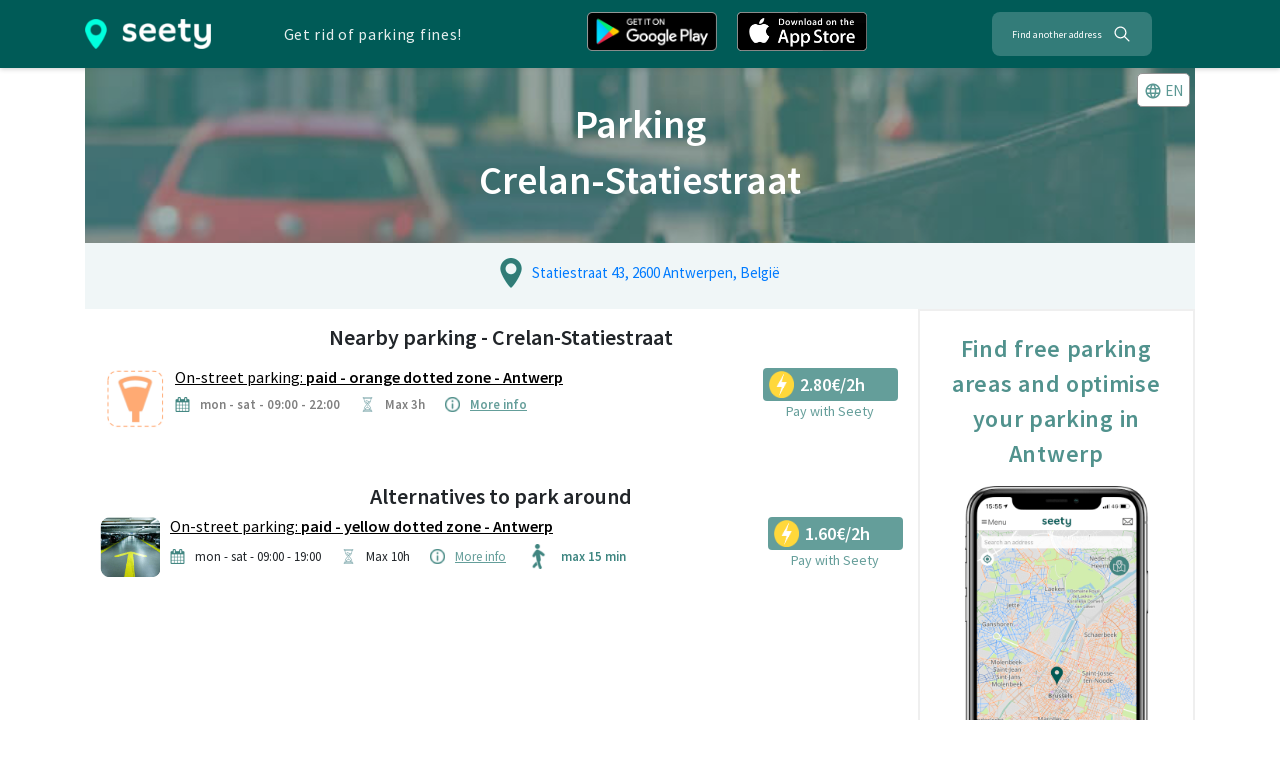

--- FILE ---
content_type: text/html; charset=utf-8
request_url: https://seety.co/parking-rules/poi/bank-crelan-statiestraat-antwerp
body_size: 12854
content:
<!DOCTYPE html><html><head><link rel="preconnect" href="https://fonts.gstatic.com" crossorigin /><meta name="viewport" content="width=device-width"/><meta charSet="utf-8"/><title>Crelan - All the information about parking</title><link rel="icon" href="/stc/favicon.ico"/><meta name="google-site-verification" content="QFz4g5gEPM2YkUZR6PnKKbNY6I4rAAEufIF7PmqHXoI"/><meta name="description" content="Find all the information about parking - Crelan. The interactive map will help you find free or cheap parking spots."/><meta name="keywords" content="Crelan, parking, street, price, rules, schedule, fine, brussels"/><meta property="og:title" content="Crelan - All the information about parking"/><meta property="og:url" content="https://seety.co/parking-rules/poi/bank-crelan-statiestraat-antwerp"/><meta property="og:description" content="Find all the information about parking - Crelan. The interactive map will help you find free or cheap parking spots."/><meta property="og:site_name" content="Seety"/><meta property="og:type" content="website"/><meta property="og:image" content="https://seety.co/stc/presse-citron.jpg"/><meta name="twitter:image:src" content="https://seety.co/stc/presse-citron.jpg"/><meta name="twitter:card" content="summary"/><meta name="twitter:title" content="Crelan - All the information about parking"/><meta name="twitter:description" content="Find all the information about parking - Crelan. The interactive map will help you find free or cheap parking spots."/><link rel="canonical" href="https://seety.co/parking-rules/poi/bank-crelan-statiestraat-antwerp"/><link rel="preconnect" href="https://www.googletagmanager.com"/><link rel="preconnect" href="https://vars.hotjar.com"/><link rel="preconnect" href="https://script.hotjar.com"/><script data-ad-client="ca-pub-6626498885189590" async="" src="https://pagead2.googlesyndication.com/pagead/js/adsbygoogle.js" defer=""></script><meta name="next-head-count" content="23"/><link rel="preload" href="/poi-assets/_next/static/css/7ef292c17af9bf79.css" as="style"/><link rel="stylesheet" href="/poi-assets/_next/static/css/7ef292c17af9bf79.css" data-n-g=""/><link rel="preload" href="/poi-assets/_next/static/css/f781eb6bba8a94a7.css" as="style"/><link rel="stylesheet" href="/poi-assets/_next/static/css/f781eb6bba8a94a7.css" data-n-p=""/><link rel="preload" href="/poi-assets/_next/static/css/fc2af5781d2cbb17.css" as="style"/><link rel="stylesheet" href="/poi-assets/_next/static/css/fc2af5781d2cbb17.css"/><link rel="preload" href="/poi-assets/_next/static/css/b6f3625cad87b951.css" as="style"/><link rel="stylesheet" href="/poi-assets/_next/static/css/b6f3625cad87b951.css"/><link rel="preload" href="/poi-assets/_next/static/css/61c2204113219e85.css" as="style"/><link rel="stylesheet" href="/poi-assets/_next/static/css/61c2204113219e85.css"/><noscript data-n-css=""></noscript><script defer="" nomodule="" src="/poi-assets/_next/static/chunks/polyfills-5cd94c89d3acac5f.js"></script><script defer="" src="/poi-assets/_next/static/chunks/1bfc9850-774a81bb59b57e96.js"></script><script defer="" src="/poi-assets/_next/static/chunks/915-5d61ece70d5ad3bc.js"></script><script defer="" src="/poi-assets/_next/static/chunks/7870.0ae5d2d66f4fd0dd.js"></script><script defer="" src="/poi-assets/_next/static/chunks/3474.91b6bc59afea3478.js"></script><script defer="" src="/poi-assets/_next/static/chunks/5153.be204af9aa003b1e.js"></script><script src="/poi-assets/_next/static/chunks/webpack-ccecc0555c4c8e1e.js" defer=""></script><script src="/poi-assets/_next/static/chunks/framework-996712bc892b9495.js" defer=""></script><script src="/poi-assets/_next/static/chunks/main-a70bb48bdacb882c.js" defer=""></script><script src="/poi-assets/_next/static/chunks/pages/_app-ad398f26b1879d6c.js" defer=""></script><script src="/poi-assets/_next/static/chunks/95b64a6e-efc24458227c7806.js" defer=""></script><script src="/poi-assets/_next/static/chunks/252f366e-90d0963a4522f291.js" defer=""></script><script src="/poi-assets/_next/static/chunks/9935-90465d0e1b29d5aa.js" defer=""></script><script src="/poi-assets/_next/static/chunks/9539-05a634ab87f5a3d9.js" defer=""></script><script src="/poi-assets/_next/static/chunks/5354-0ea20983244fa758.js" defer=""></script><script src="/poi-assets/_next/static/chunks/343-f43ba87bb5cb476b.js" defer=""></script><script src="/poi-assets/_next/static/chunks/4454-272f6278d2ba76d4.js" defer=""></script><script src="/poi-assets/_next/static/chunks/5663-f9723399cd656490.js" defer=""></script><script src="/poi-assets/_next/static/chunks/5774-618a63b681f81804.js" defer=""></script><script src="/poi-assets/_next/static/chunks/pages/parking-rules/poi/%5Bpath%5D-c1dc7e32d0b5890c.js" defer=""></script><script src="/poi-assets/_next/static/pxrRkTC8kA24J12SDoCyE/_buildManifest.js" defer=""></script><script src="/poi-assets/_next/static/pxrRkTC8kA24J12SDoCyE/_ssgManifest.js" defer=""></script><script src="/poi-assets/_next/static/pxrRkTC8kA24J12SDoCyE/_middlewareManifest.js" defer=""></script><style data-href="https://fonts.googleapis.com/css?family=Source+Sans+Pro:400,600&display=swap">@font-face{font-family:'Source Sans Pro';font-style:normal;font-weight:400;font-display:swap;src:url(https://fonts.gstatic.com/l/font?kit=6xK3dSBYKcSV-LCoeQqfX1RYOo3qOK7j&skey=1e026b1c27170b9b&v=v23) format('woff')}@font-face{font-family:'Source Sans Pro';font-style:normal;font-weight:600;font-display:swap;src:url(https://fonts.gstatic.com/l/font?kit=6xKydSBYKcSV-LCoeQqfX1RYOo3i54rwlxdo&skey=227a890402fab339&v=v23) format('woff')}@font-face{font-family:'Source Sans Pro';font-style:normal;font-weight:400;font-display:swap;src:url(https://fonts.gstatic.com/s/sourcesanspro/v23/6xK3dSBYKcSV-LCoeQqfX1RYOo3qNa7lujVj9_mf.woff2) format('woff2');unicode-range:U+0460-052F,U+1C80-1C8A,U+20B4,U+2DE0-2DFF,U+A640-A69F,U+FE2E-FE2F}@font-face{font-family:'Source Sans Pro';font-style:normal;font-weight:400;font-display:swap;src:url(https://fonts.gstatic.com/s/sourcesanspro/v23/6xK3dSBYKcSV-LCoeQqfX1RYOo3qPK7lujVj9_mf.woff2) format('woff2');unicode-range:U+0301,U+0400-045F,U+0490-0491,U+04B0-04B1,U+2116}@font-face{font-family:'Source Sans Pro';font-style:normal;font-weight:400;font-display:swap;src:url(https://fonts.gstatic.com/s/sourcesanspro/v23/6xK3dSBYKcSV-LCoeQqfX1RYOo3qNK7lujVj9_mf.woff2) format('woff2');unicode-range:U+1F00-1FFF}@font-face{font-family:'Source Sans Pro';font-style:normal;font-weight:400;font-display:swap;src:url(https://fonts.gstatic.com/s/sourcesanspro/v23/6xK3dSBYKcSV-LCoeQqfX1RYOo3qO67lujVj9_mf.woff2) format('woff2');unicode-range:U+0370-0377,U+037A-037F,U+0384-038A,U+038C,U+038E-03A1,U+03A3-03FF}@font-face{font-family:'Source Sans Pro';font-style:normal;font-weight:400;font-display:swap;src:url(https://fonts.gstatic.com/s/sourcesanspro/v23/6xK3dSBYKcSV-LCoeQqfX1RYOo3qN67lujVj9_mf.woff2) format('woff2');unicode-range:U+0102-0103,U+0110-0111,U+0128-0129,U+0168-0169,U+01A0-01A1,U+01AF-01B0,U+0300-0301,U+0303-0304,U+0308-0309,U+0323,U+0329,U+1EA0-1EF9,U+20AB}@font-face{font-family:'Source Sans Pro';font-style:normal;font-weight:400;font-display:swap;src:url(https://fonts.gstatic.com/s/sourcesanspro/v23/6xK3dSBYKcSV-LCoeQqfX1RYOo3qNq7lujVj9_mf.woff2) format('woff2');unicode-range:U+0100-02BA,U+02BD-02C5,U+02C7-02CC,U+02CE-02D7,U+02DD-02FF,U+0304,U+0308,U+0329,U+1D00-1DBF,U+1E00-1E9F,U+1EF2-1EFF,U+2020,U+20A0-20AB,U+20AD-20C0,U+2113,U+2C60-2C7F,U+A720-A7FF}@font-face{font-family:'Source Sans Pro';font-style:normal;font-weight:400;font-display:swap;src:url(https://fonts.gstatic.com/s/sourcesanspro/v23/6xK3dSBYKcSV-LCoeQqfX1RYOo3qOK7lujVj9w.woff2) format('woff2');unicode-range:U+0000-00FF,U+0131,U+0152-0153,U+02BB-02BC,U+02C6,U+02DA,U+02DC,U+0304,U+0308,U+0329,U+2000-206F,U+20AC,U+2122,U+2191,U+2193,U+2212,U+2215,U+FEFF,U+FFFD}@font-face{font-family:'Source Sans Pro';font-style:normal;font-weight:600;font-display:swap;src:url(https://fonts.gstatic.com/s/sourcesanspro/v23/6xKydSBYKcSV-LCoeQqfX1RYOo3i54rwmhdu3cOWxy40.woff2) format('woff2');unicode-range:U+0460-052F,U+1C80-1C8A,U+20B4,U+2DE0-2DFF,U+A640-A69F,U+FE2E-FE2F}@font-face{font-family:'Source Sans Pro';font-style:normal;font-weight:600;font-display:swap;src:url(https://fonts.gstatic.com/s/sourcesanspro/v23/6xKydSBYKcSV-LCoeQqfX1RYOo3i54rwkxdu3cOWxy40.woff2) format('woff2');unicode-range:U+0301,U+0400-045F,U+0490-0491,U+04B0-04B1,U+2116}@font-face{font-family:'Source Sans Pro';font-style:normal;font-weight:600;font-display:swap;src:url(https://fonts.gstatic.com/s/sourcesanspro/v23/6xKydSBYKcSV-LCoeQqfX1RYOo3i54rwmxdu3cOWxy40.woff2) format('woff2');unicode-range:U+1F00-1FFF}@font-face{font-family:'Source Sans Pro';font-style:normal;font-weight:600;font-display:swap;src:url(https://fonts.gstatic.com/s/sourcesanspro/v23/6xKydSBYKcSV-LCoeQqfX1RYOo3i54rwlBdu3cOWxy40.woff2) format('woff2');unicode-range:U+0370-0377,U+037A-037F,U+0384-038A,U+038C,U+038E-03A1,U+03A3-03FF}@font-face{font-family:'Source Sans Pro';font-style:normal;font-weight:600;font-display:swap;src:url(https://fonts.gstatic.com/s/sourcesanspro/v23/6xKydSBYKcSV-LCoeQqfX1RYOo3i54rwmBdu3cOWxy40.woff2) format('woff2');unicode-range:U+0102-0103,U+0110-0111,U+0128-0129,U+0168-0169,U+01A0-01A1,U+01AF-01B0,U+0300-0301,U+0303-0304,U+0308-0309,U+0323,U+0329,U+1EA0-1EF9,U+20AB}@font-face{font-family:'Source Sans Pro';font-style:normal;font-weight:600;font-display:swap;src:url(https://fonts.gstatic.com/s/sourcesanspro/v23/6xKydSBYKcSV-LCoeQqfX1RYOo3i54rwmRdu3cOWxy40.woff2) format('woff2');unicode-range:U+0100-02BA,U+02BD-02C5,U+02C7-02CC,U+02CE-02D7,U+02DD-02FF,U+0304,U+0308,U+0329,U+1D00-1DBF,U+1E00-1E9F,U+1EF2-1EFF,U+2020,U+20A0-20AB,U+20AD-20C0,U+2113,U+2C60-2C7F,U+A720-A7FF}@font-face{font-family:'Source Sans Pro';font-style:normal;font-weight:600;font-display:swap;src:url(https://fonts.gstatic.com/s/sourcesanspro/v23/6xKydSBYKcSV-LCoeQqfX1RYOo3i54rwlxdu3cOWxw.woff2) format('woff2');unicode-range:U+0000-00FF,U+0131,U+0152-0153,U+02BB-02BC,U+02C6,U+02DA,U+02DC,U+0304,U+0308,U+0329,U+2000-206F,U+20AC,U+2122,U+2191,U+2193,U+2212,U+2215,U+FEFF,U+FFFD}</style></head><body><div id="__next"><div><script type="application/ld+json">{"@context":"http://schema.org","@type":"Place","fullName":"Crelan-Statiestraat","address":"Statiestraat 43, 2600 Antwerpen, België","hasMap":"https://map.seety.co/Statiestraat 43, 2600 Antwerpen, België?lang=en","url":"","additionalType":"https://schema.org/BankOrCreditUnion","geo":{"@type":"GeoCoordinates","latitude":51.1977003,"longitude":4.4249239}}</script><div class="seoheader_seoHeader__Acoea"><div class="container"><div class="row my-auto"><a href="/" class="seoheader_seetyImg__SZwNz"><span style="box-sizing:border-box;display:inline-block;overflow:hidden;width:initial;height:initial;background:none;opacity:1;border:0;margin:0;padding:0;position:relative;max-width:100%"><span style="box-sizing:border-box;display:block;width:initial;height:initial;background:none;opacity:1;border:0;margin:0;padding:0;max-width:100%"><img style="display:block;max-width:100%;width:initial;height:initial;background:none;opacity:1;border:0;margin:0;padding:0" alt="" aria-hidden="true" src="[data-uri]"/></span><img alt="Seety" src="[data-uri]" decoding="async" data-nimg="intrinsic" style="position:absolute;top:0;left:0;bottom:0;right:0;box-sizing:border-box;padding:0;border:none;margin:auto;display:block;width:0;height:0;min-width:100%;max-width:100%;min-height:100%;max-height:100%"/><noscript><img alt="Seety" src="/poi-assets/_next/static/media/seety1.0871dcea.png" decoding="async" data-nimg="intrinsic" style="position:absolute;top:0;left:0;bottom:0;right:0;box-sizing:border-box;padding:0;border:none;margin:auto;display:block;width:0;height:0;min-width:100%;max-width:100%;min-height:100%;max-height:100%" loading="lazy"/></noscript></span></a><p class="mx-auto my-auto seoheader_seoHeaderP__U4A3A">Get rid of parking fines!</p><div class="row mx-auto my-auto"><a class="download_downloadButton__8uEJ5" href="https://play.google.com/store/apps/details?id=com.sparks&amp;hl={0}&amp;utm_source=website&amp;utm_medium=download" rel="noopener noreferrer" target="_blank"><span style="box-sizing:border-box;display:inline-block;overflow:hidden;width:initial;height:initial;background:none;opacity:1;border:0;margin:0;padding:0;position:relative;max-width:100%"><span style="box-sizing:border-box;display:block;width:initial;height:initial;background:none;opacity:1;border:0;margin:0;padding:0;max-width:100%"><img style="display:block;max-width:100%;width:initial;height:initial;background:none;opacity:1;border:0;margin:0;padding:0" alt="" aria-hidden="true" src="[data-uri]"/></span><img alt="Play Store" src="[data-uri]" decoding="async" data-nimg="intrinsic" style="position:absolute;top:0;left:0;bottom:0;right:0;box-sizing:border-box;padding:0;border:none;margin:auto;display:block;width:0;height:0;min-width:100%;max-width:100%;min-height:100%;max-height:100%"/><noscript><img alt="Play Store" src="/poi-assets/_next/static/media/en-android.a34a1d7e.png" decoding="async" data-nimg="intrinsic" style="position:absolute;top:0;left:0;bottom:0;right:0;box-sizing:border-box;padding:0;border:none;margin:auto;display:block;width:0;height:0;min-width:100%;max-width:100%;min-height:100%;max-height:100%" loading="lazy"/></noscript></span></a><a class="download_downloadButton__8uEJ5" href="https://itunes.apple.com/be/app/cpark/id1138482208?l={0}&amp;mt=8" rel="noopener noreferrer" target="_blank"><span style="box-sizing:border-box;display:inline-block;overflow:hidden;width:initial;height:initial;background:none;opacity:1;border:0;margin:0;padding:0;position:relative;max-width:100%"><span style="box-sizing:border-box;display:block;width:initial;height:initial;background:none;opacity:1;border:0;margin:0;padding:0;max-width:100%"><img style="display:block;max-width:100%;width:initial;height:initial;background:none;opacity:1;border:0;margin:0;padding:0" alt="" aria-hidden="true" src="[data-uri]"/></span><img alt="App Store" src="[data-uri]" decoding="async" data-nimg="intrinsic" style="position:absolute;top:0;left:0;bottom:0;right:0;box-sizing:border-box;padding:0;border:none;margin:auto;display:block;width:0;height:0;min-width:100%;max-width:100%;min-height:100%;max-height:100%"/><noscript><img alt="App Store" src="/poi-assets/_next/static/media/en-apple.60894100.png" decoding="async" data-nimg="intrinsic" style="position:absolute;top:0;left:0;bottom:0;right:0;box-sizing:border-box;padding:0;border:none;margin:auto;display:block;width:0;height:0;min-width:100%;max-width:100%;min-height:100%;max-height:100%" loading="lazy"/></noscript></span></a></div><button class="Searchbar_searchbar__YEnfT mx-auto my-auto" type="button"><span class="Searchbar_searchbarSpan__Qp87Y">Find another address</span><svg stroke="currentColor" fill="currentColor" stroke-width="0" viewBox="0 0 512 512" size="20" style="color:white;margin-left:10px" height="20" width="20" xmlns="http://www.w3.org/2000/svg"><path d="M443.5 420.2L336.7 312.4c20.9-26.2 33.5-59.4 33.5-95.5 0-84.5-68.5-153-153.1-153S64 132.5 64 217s68.5 153 153.1 153c36.6 0 70.1-12.8 96.5-34.2l106.1 107.1c3.2 3.4 7.6 5.1 11.9 5.1 4.1 0 8.2-1.5 11.3-4.5 6.6-6.3 6.8-16.7.6-23.3zm-226.4-83.1c-32.1 0-62.3-12.5-85-35.2-22.7-22.7-35.2-52.9-35.2-84.9 0-32.1 12.5-62.3 35.2-84.9 22.7-22.7 52.9-35.2 85-35.2s62.3 12.5 85 35.2c22.7 22.7 35.2 52.9 35.2 84.9 0 32.1-12.5 62.3-35.2 84.9-22.7 22.7-52.9 35.2-85 35.2z"></path></svg></button></div></div></div><div class="container poicontainer"><div class="poi_imgHeader__avYiT"><span style="box-sizing:border-box;display:block;overflow:hidden;width:initial;height:initial;background:none;opacity:1;border:0;margin:0;padding:0;position:absolute;top:0;left:0;bottom:0;right:0"><img alt="Background image" src="[data-uri]" decoding="async" data-nimg="fill" style="position:absolute;top:0;left:0;bottom:0;right:0;box-sizing:border-box;padding:0;border:none;margin:auto;display:block;width:0;height:0;min-width:100%;max-width:100%;min-height:100%;max-height:100%;object-fit:cover;object-position:50% 25%"/><noscript><img alt="Background image" src="/poi-assets/_next/static/media/parking.6b39cc64.jpg" decoding="async" data-nimg="fill" style="position:absolute;top:0;left:0;bottom:0;right:0;box-sizing:border-box;padding:0;border:none;margin:auto;display:block;width:0;height:0;min-width:100%;max-width:100%;min-height:100%;max-height:100%;object-fit:cover;object-position:50% 25%" loading="lazy"/></noscript></span><div style="z-index:2"><h1 class="poi_imgHeaderTitle__pSVjc">Parking</h1><h1 class="poi_imgHeaderTitle__pSVjc">Crelan-Statiestraat</h1></div><div class="poi_languageButton__lolV0"><div class="poilang_poiLang__O41qf"><button type="button"><svg stroke="currentColor" fill="currentColor" stroke-width="0" viewBox="0 0 24 24" class="language_icon__thKb5" size="18" height="18" width="18" xmlns="http://www.w3.org/2000/svg"><path d="M11.99 2C6.47 2 2 6.48 2 12s4.47 10 9.99 10C17.52 22 22 17.52 22 12S17.52 2 11.99 2zm6.93 6h-2.95c-.32-1.25-.78-2.45-1.38-3.56 1.84.63 3.37 1.91 4.33 3.56zM12 4.04c.83 1.2 1.48 2.53 1.91 3.96h-3.82c.43-1.43 1.08-2.76 1.91-3.96zM4.26 14C4.1 13.36 4 12.69 4 12s.1-1.36.26-2h3.38c-.08.66-.14 1.32-.14 2 0 .68.06 1.34.14 2H4.26zm.82 2h2.95c.32 1.25.78 2.45 1.38 3.56-1.84-.63-3.37-1.9-4.33-3.56zm2.95-8H5.08c.96-1.66 2.49-2.93 4.33-3.56C8.81 5.55 8.35 6.75 8.03 8zM12 19.96c-.83-1.2-1.48-2.53-1.91-3.96h3.82c-.43 1.43-1.08 2.76-1.91 3.96zM14.34 14H9.66c-.09-.66-.16-1.32-.16-2 0-.68.07-1.35.16-2h4.68c.09.65.16 1.32.16 2 0 .68-.07 1.34-.16 2zm.25 5.56c.6-1.11 1.06-2.31 1.38-3.56h2.95c-.96 1.65-2.49 2.93-4.33 3.56zM16.36 14c.08-.66.14-1.32.14-2 0-.68-.06-1.34-.14-2h3.38c.16.64.26 1.31.26 2s-.1 1.36-.26 2h-3.38z"></path></svg><span>EN</span></button></div></div></div><div class="poi_infoBox__URfL3"><div class="row d-flex justify-content-around General_mb15__Ul9hH"><div><div class="centerBlock"><div class="row noMargin"><div class="col-xs-1 mx-auto"><span style="box-sizing:border-box;display:inline-block;overflow:hidden;width:initial;height:initial;background:none;opacity:1;border:0;margin:0;padding:0;position:relative;max-width:100%"><span style="box-sizing:border-box;display:block;width:initial;height:initial;background:none;opacity:1;border:0;margin:0;padding:0;max-width:100%"><img style="display:block;max-width:100%;width:initial;height:initial;background:none;opacity:1;border:0;margin:0;padding:0" alt="" aria-hidden="true" src="[data-uri]"/></span><img alt="pin-icon" src="[data-uri]" decoding="async" data-nimg="intrinsic" style="position:absolute;top:0;left:0;bottom:0;right:0;box-sizing:border-box;padding:0;border:none;margin:auto;display:block;width:0;height:0;min-width:100%;max-width:100%;min-height:100%;max-height:100%"/><noscript><img alt="pin-icon" src="/poi-assets/_next/static/media/green-white-vert-transp.c0efd65e.png" decoding="async" data-nimg="intrinsic" style="position:absolute;top:0;left:0;bottom:0;right:0;box-sizing:border-box;padding:0;border:none;margin:auto;display:block;width:0;height:0;min-width:100%;max-width:100%;min-height:100%;max-height:100%" loading="lazy"/></noscript></span></div><a class="col-xs-11 POIComp_infoBarLink__zg9Cq" href="https://map.seety.co/Statiestraat 43, 2600 Antwerpen, België?lang=en" target="blank" rel="noopener noreferrer">Statiestraat 43, 2600 Antwerpen, België</a></div></div></div></div><div class="row" style="background-color:white"><div class="col-12 col-lg-9"><div class="poi_parkingBox__hCQtz"><div><h2 class="poi_parkingBoxTitle__IqWu0">Nearby parking - Crelan-Statiestraat</h2><div class="column justify-content-md-center"><div class="poi_poiItem__FqviW"><div class="poi_poiItemContainer__oAFtX"><a class="poi_black__NeabB" href="https://seety.page.link/?link=https://seety.co/download&amp;apn=com.sparks&amp;isi=1138482208&amp;ibi=com.sparks&amp;utm_source=website&amp;utm_medium=seo_poi&amp;utm_campaign=bank-crelan-statiestraat-antwerp"><div class="poi_poiItemIcon__nXSYj"><span style="box-sizing:border-box;display:inline-block;overflow:hidden;width:initial;height:initial;background:none;opacity:1;border:0;margin:0;padding:0;position:relative;max-width:100%"><span style="box-sizing:border-box;display:block;width:initial;height:initial;background:none;opacity:1;border:0;margin:0;padding:0;max-width:100%"><img style="display:block;max-width:100%;width:initial;height:initial;background:none;opacity:1;border:0;margin:0;padding:0" alt="" aria-hidden="true" src="[data-uri]"/></span><img alt="Icon parking" src="[data-uri]" decoding="async" data-nimg="intrinsic" class="poi_imageType__FEzxy" style="position:absolute;top:0;left:0;bottom:0;right:0;box-sizing:border-box;padding:0;border:none;margin:auto;display:block;width:0;height:0;min-width:100%;max-width:100%;min-height:100%;max-height:100%"/><noscript><img alt="Icon parking" src="/poi-assets/_next/static/media/orange_dotted.ea843a43.png" decoding="async" data-nimg="intrinsic" style="position:absolute;top:0;left:0;bottom:0;right:0;box-sizing:border-box;padding:0;border:none;margin:auto;display:block;width:0;height:0;min-width:100%;max-width:100%;min-height:100%;max-height:100%" class="poi_imageType__FEzxy" loading="lazy"/></noscript></span></div></a><div class="poi_poiItemCenter__StsFq"><a class="poi_black__NeabB" href="#antwerp-orangedotted-detailszone"><h6><u>On-street parking: <b>paid - orange dotted zone</b><b> - Antwerp</b></u></h6></a><ul class="poi_poiItemIcons__AHn8q"><li class="poi_globalInfosItem__dzXS7"><span style="box-sizing:border-box;display:inline-block;overflow:hidden;width:initial;height:initial;background:none;opacity:1;border:0;margin:0;padding:0;position:relative;max-width:100%"><span style="box-sizing:border-box;display:block;width:initial;height:initial;background:none;opacity:1;border:0;margin:0;padding:0;max-width:100%"><img style="display:block;max-width:100%;width:initial;height:initial;background:none;opacity:1;border:0;margin:0;padding:0" alt="" aria-hidden="true" src="[data-uri]"/></span><img alt="Calendar" src="[data-uri]" decoding="async" data-nimg="intrinsic" style="position:absolute;top:0;left:0;bottom:0;right:0;box-sizing:border-box;padding:0;border:none;margin:auto;display:block;width:0;height:0;min-width:100%;max-width:100%;min-height:100%;max-height:100%"/><noscript><img alt="Calendar" src="/poi-assets/_next/static/media/calendar.e87f4323.png" decoding="async" data-nimg="intrinsic" style="position:absolute;top:0;left:0;bottom:0;right:0;box-sizing:border-box;padding:0;border:none;margin:auto;display:block;width:0;height:0;min-width:100%;max-width:100%;min-height:100%;max-height:100%" loading="lazy"/></noscript></span><small>mon - sat - 09:00 - 22:00</small></li><li><span style="box-sizing:border-box;display:inline-block;overflow:hidden;width:initial;height:initial;background:none;opacity:1;border:0;margin:0;padding:0;position:relative;max-width:100%"><span style="box-sizing:border-box;display:block;width:initial;height:initial;background:none;opacity:1;border:0;margin:0;padding:0;max-width:100%"><img style="display:block;max-width:100%;width:initial;height:initial;background:none;opacity:1;border:0;margin:0;padding:0" alt="" aria-hidden="true" src="[data-uri]"/></span><img alt="hourglass" src="[data-uri]" decoding="async" data-nimg="intrinsic" style="position:absolute;top:0;left:0;bottom:0;right:0;box-sizing:border-box;padding:0;border:none;margin:auto;display:block;width:0;height:0;min-width:100%;max-width:100%;min-height:100%;max-height:100%"/><noscript><img alt="hourglass" src="/poi-assets/_next/static/media/hourglass.cf6d8b0c.png" decoding="async" data-nimg="intrinsic" style="position:absolute;top:0;left:0;bottom:0;right:0;box-sizing:border-box;padding:0;border:none;margin:auto;display:block;width:0;height:0;min-width:100%;max-width:100%;min-height:100%;max-height:100%" loading="lazy"/></noscript></span><small>Max 3h</small></li><li><span style="box-sizing:border-box;display:inline-block;overflow:hidden;width:initial;height:initial;background:none;opacity:1;border:0;margin:0;padding:0;position:relative;max-width:100%"><span style="box-sizing:border-box;display:block;width:initial;height:initial;background:none;opacity:1;border:0;margin:0;padding:0;max-width:100%"><img style="display:block;max-width:100%;width:initial;height:initial;background:none;opacity:1;border:0;margin:0;padding:0" alt="" aria-hidden="true" src="[data-uri]"/></span><img alt="I" src="[data-uri]" decoding="async" data-nimg="intrinsic" style="position:absolute;top:0;left:0;bottom:0;right:0;box-sizing:border-box;padding:0;border:none;margin:auto;display:block;width:0;height:0;min-width:100%;max-width:100%;min-height:100%;max-height:100%"/><noscript><img alt="I" src="/poi-assets/_next/static/media/information.1f11388b.png" decoding="async" data-nimg="intrinsic" style="position:absolute;top:0;left:0;bottom:0;right:0;box-sizing:border-box;padding:0;border:none;margin:auto;display:block;width:0;height:0;min-width:100%;max-width:100%;min-height:100%;max-height:100%" loading="lazy"/></noscript></span><small><a href="#antwerp-orangedotted-detailszone">More info</a></small></li><li></li></ul></div></div><div class="poi_poiItemLinks__YfLYi"><div class="poi_bookPayMoreInfos__2O89w"><a class="poi_fakeButton__XsPz0" target="_blank" rel="noreferrer nofollow" href="https://seety.page.link/?link=https://seety.co/download&amp;apn=com.sparks&amp;isi=1138482208&amp;ibi=com.sparks&amp;utm_source=website&amp;utm_medium=seo_poi&amp;utm_campaign=bank-crelan-statiestraat-antwerp"><span style="box-sizing:border-box;display:inline-block;overflow:hidden;width:initial;height:initial;background:none;opacity:1;border:0;margin:0;padding:0;position:relative;max-width:100%"><span style="box-sizing:border-box;display:block;width:initial;height:initial;background:none;opacity:1;border:0;margin:0;padding:0;max-width:100%"><img style="display:block;max-width:100%;width:initial;height:initial;background:none;opacity:1;border:0;margin:0;padding:0" alt="" aria-hidden="true" src="[data-uri]"/></span><img alt="" src="[data-uri]" decoding="async" data-nimg="intrinsic" style="position:absolute;top:0;left:0;bottom:0;right:0;box-sizing:border-box;padding:0;border:none;margin:auto;display:block;width:0;height:0;min-width:100%;max-width:100%;min-height:100%;max-height:100%"/><noscript><img alt="" src="/poi-assets/_next/static/media/booking_yellow.c46fc59b.png" decoding="async" data-nimg="intrinsic" style="position:absolute;top:0;left:0;bottom:0;right:0;box-sizing:border-box;padding:0;border:none;margin:auto;display:block;width:0;height:0;min-width:100%;max-width:100%;min-height:100%;max-height:100%" loading="lazy"/></noscript></span><span>2.80€/2h</span><span class="poi_alignFakeButton__TlZDB"></span></a><a class="poi_linkDownload__x3Ck0" target="_blank" rel="noreferrer nofollow" href="https://seety.page.link/?link=https://seety.co/download&amp;apn=com.sparks&amp;isi=1138482208&amp;ibi=com.sparks&amp;utm_source=website&amp;utm_medium=seo_poi&amp;utm_campaign=bank-crelan-statiestraat-antwerp">Pay with Seety</a></div></div></div></div></div></div><div class="parkingBox"><h2>Alternatives to park around</h2><div class="column"><div class="poi_poiItem__FqviW"><div class="poi_poiItemContainer__oAFtX"><a class="poi_black__NeabB" href="https://seety.page.link/?link=https://seety.co/download&amp;apn=com.sparks&amp;isi=1138482208&amp;ibi=com.sparks&amp;utm_source=website&amp;utm_medium=seo_poi&amp;utm_campaign=bank-crelan-statiestraat-antwerp"><div class="poi_poiItemIcon__nXSYj"><span style="box-sizing:border-box;display:inline-block;overflow:hidden;width:initial;height:initial;background:none;opacity:1;border:0;margin:0;padding:0;position:relative;max-width:100%"><span style="box-sizing:border-box;display:block;width:initial;height:initial;background:none;opacity:1;border:0;margin:0;padding:0;max-width:100%"><img style="display:block;max-width:100%;width:initial;height:initial;background:none;opacity:1;border:0;margin:0;padding:0" alt="" aria-hidden="true" src="[data-uri]"/></span><img alt="Icon parking" src="[data-uri]" decoding="async" data-nimg="intrinsic" class="poi_imageType__FEzxy" style="position:absolute;top:0;left:0;bottom:0;right:0;box-sizing:border-box;padding:0;border:none;margin:auto;display:block;width:0;height:0;min-width:100%;max-width:100%;min-height:100%;max-height:100%"/><noscript><img alt="Icon parking" src="/poi-assets/_next/static/media/default_parking.8ff7b34b.png" decoding="async" data-nimg="intrinsic" style="position:absolute;top:0;left:0;bottom:0;right:0;box-sizing:border-box;padding:0;border:none;margin:auto;display:block;width:0;height:0;min-width:100%;max-width:100%;min-height:100%;max-height:100%" class="poi_imageType__FEzxy" loading="lazy"/></noscript></span></div></a><div class="poi_poiItemCenter__StsFq"><a class="poi_black__NeabB" href="#antwerp-yellowdotted-detailszone"><h6><u>On-street parking: <b>paid - yellow dotted zone</b><b> - Antwerp</b></u></h6></a><ul class="poi_poiItemIcons__AHn8q"><li class="poi_globalInfosItem__dzXS7"><span style="box-sizing:border-box;display:inline-block;overflow:hidden;width:initial;height:initial;background:none;opacity:1;border:0;margin:0;padding:0;position:relative;max-width:100%"><span style="box-sizing:border-box;display:block;width:initial;height:initial;background:none;opacity:1;border:0;margin:0;padding:0;max-width:100%"><img style="display:block;max-width:100%;width:initial;height:initial;background:none;opacity:1;border:0;margin:0;padding:0" alt="" aria-hidden="true" src="[data-uri]"/></span><img alt="Calendar" src="[data-uri]" decoding="async" data-nimg="intrinsic" style="position:absolute;top:0;left:0;bottom:0;right:0;box-sizing:border-box;padding:0;border:none;margin:auto;display:block;width:0;height:0;min-width:100%;max-width:100%;min-height:100%;max-height:100%"/><noscript><img alt="Calendar" src="/poi-assets/_next/static/media/calendar.e87f4323.png" decoding="async" data-nimg="intrinsic" style="position:absolute;top:0;left:0;bottom:0;right:0;box-sizing:border-box;padding:0;border:none;margin:auto;display:block;width:0;height:0;min-width:100%;max-width:100%;min-height:100%;max-height:100%" loading="lazy"/></noscript></span><small>mon - sat - 09:00 - 19:00</small></li><li><span style="box-sizing:border-box;display:inline-block;overflow:hidden;width:initial;height:initial;background:none;opacity:1;border:0;margin:0;padding:0;position:relative;max-width:100%"><span style="box-sizing:border-box;display:block;width:initial;height:initial;background:none;opacity:1;border:0;margin:0;padding:0;max-width:100%"><img style="display:block;max-width:100%;width:initial;height:initial;background:none;opacity:1;border:0;margin:0;padding:0" alt="" aria-hidden="true" src="[data-uri]"/></span><img alt="hourglass" src="[data-uri]" decoding="async" data-nimg="intrinsic" style="position:absolute;top:0;left:0;bottom:0;right:0;box-sizing:border-box;padding:0;border:none;margin:auto;display:block;width:0;height:0;min-width:100%;max-width:100%;min-height:100%;max-height:100%"/><noscript><img alt="hourglass" src="/poi-assets/_next/static/media/hourglass.cf6d8b0c.png" decoding="async" data-nimg="intrinsic" style="position:absolute;top:0;left:0;bottom:0;right:0;box-sizing:border-box;padding:0;border:none;margin:auto;display:block;width:0;height:0;min-width:100%;max-width:100%;min-height:100%;max-height:100%" loading="lazy"/></noscript></span><small>Max 10h</small></li><li><span style="box-sizing:border-box;display:inline-block;overflow:hidden;width:initial;height:initial;background:none;opacity:1;border:0;margin:0;padding:0;position:relative;max-width:100%"><span style="box-sizing:border-box;display:block;width:initial;height:initial;background:none;opacity:1;border:0;margin:0;padding:0;max-width:100%"><img style="display:block;max-width:100%;width:initial;height:initial;background:none;opacity:1;border:0;margin:0;padding:0" alt="" aria-hidden="true" src="[data-uri]"/></span><img alt="I" src="[data-uri]" decoding="async" data-nimg="intrinsic" style="position:absolute;top:0;left:0;bottom:0;right:0;box-sizing:border-box;padding:0;border:none;margin:auto;display:block;width:0;height:0;min-width:100%;max-width:100%;min-height:100%;max-height:100%"/><noscript><img alt="I" src="/poi-assets/_next/static/media/information.1f11388b.png" decoding="async" data-nimg="intrinsic" style="position:absolute;top:0;left:0;bottom:0;right:0;box-sizing:border-box;padding:0;border:none;margin:auto;display:block;width:0;height:0;min-width:100%;max-width:100%;min-height:100%;max-height:100%" loading="lazy"/></noscript></span><small><a href="#antwerp-yellowdotted-detailszone">More info</a></small></li><li><span style="box-sizing:border-box;display:inline-block;overflow:hidden;width:initial;height:initial;background:none;opacity:1;border:0;margin:0;padding:0;position:relative;max-width:100%"><span style="box-sizing:border-box;display:block;width:initial;height:initial;background:none;opacity:1;border:0;margin:0;padding:0;max-width:100%"><img style="display:block;max-width:100%;width:initial;height:initial;background:none;opacity:1;border:0;margin:0;padding:0" alt="" aria-hidden="true" src="[data-uri]"/></span><img alt="icon-walking" src="[data-uri]" decoding="async" data-nimg="intrinsic" style="position:absolute;top:0;left:0;bottom:0;right:0;box-sizing:border-box;padding:0;border:none;margin:auto;display:block;width:0;height:0;min-width:100%;max-width:100%;min-height:100%;max-height:100%"/><noscript><img alt="icon-walking" src="/poi-assets/_next/static/media/person-walking.d4f6bb39.png" decoding="async" data-nimg="intrinsic" style="position:absolute;top:0;left:0;bottom:0;right:0;box-sizing:border-box;padding:0;border:none;margin:auto;display:block;width:0;height:0;min-width:100%;max-width:100%;min-height:100%;max-height:100%" loading="lazy"/></noscript></span><small class="poi_walkingTime__xu3FE"><b>max 15 min</b></small></li></ul></div></div><div class="poi_poiItemLinks__YfLYi"><div class="poi_bookPayMoreInfos__2O89w"><a class="poi_fakeButton__XsPz0" target="_blank" rel="noreferrer nofollow" href="https://seety.page.link/?link=https://seety.co/download&amp;apn=com.sparks&amp;isi=1138482208&amp;ibi=com.sparks&amp;utm_source=website&amp;utm_medium=seo_poi&amp;utm_campaign=bank-crelan-statiestraat-antwerp"><span style="box-sizing:border-box;display:inline-block;overflow:hidden;width:initial;height:initial;background:none;opacity:1;border:0;margin:0;padding:0;position:relative;max-width:100%"><span style="box-sizing:border-box;display:block;width:initial;height:initial;background:none;opacity:1;border:0;margin:0;padding:0;max-width:100%"><img style="display:block;max-width:100%;width:initial;height:initial;background:none;opacity:1;border:0;margin:0;padding:0" alt="" aria-hidden="true" src="[data-uri]"/></span><img alt="" src="[data-uri]" decoding="async" data-nimg="intrinsic" style="position:absolute;top:0;left:0;bottom:0;right:0;box-sizing:border-box;padding:0;border:none;margin:auto;display:block;width:0;height:0;min-width:100%;max-width:100%;min-height:100%;max-height:100%"/><noscript><img alt="" src="/poi-assets/_next/static/media/booking_yellow.c46fc59b.png" decoding="async" data-nimg="intrinsic" style="position:absolute;top:0;left:0;bottom:0;right:0;box-sizing:border-box;padding:0;border:none;margin:auto;display:block;width:0;height:0;min-width:100%;max-width:100%;min-height:100%;max-height:100%" loading="lazy"/></noscript></span><span>1.60€/2h</span><span class="poi_alignFakeButton__TlZDB"></span></a><a class="poi_linkDownload__x3Ck0" target="_blank" rel="noreferrer nofollow" href="https://seety.page.link/?link=https://seety.co/download&amp;apn=com.sparks&amp;isi=1138482208&amp;ibi=com.sparks&amp;utm_source=website&amp;utm_medium=seo_poi&amp;utm_campaign=bank-crelan-statiestraat-antwerp">Pay with Seety</a></div></div></div></div></div></div><div class="col-12 col-lg-3 poi_seetyAd__XqJxL"><a class="seetyAd_textDecorationNone__uJDc4" href="https://seety.page.link/?link=https://seety.co/download&amp;apn=com.sparks&amp;isi=1138482208&amp;ibi=com.sparks&amp;utm_source=website&amp;utm_medium=seo_poi_ad&amp;utm_campaign=antwerp" target="blank"><div class="seetyAd_adContainer__ftXnw"><p class="seetyAd_adText__GpWRi">Find free parking areas and optimise your parking in Antwerp</p><div class="seetyAd_phoneImg__JyzrM"><span style="box-sizing:border-box;display:inline-block;overflow:hidden;width:initial;height:initial;background:none;opacity:1;border:0;margin:0;padding:0;position:relative;max-width:100%"><span style="box-sizing:border-box;display:block;width:initial;height:initial;background:none;opacity:1;border:0;margin:0;padding:0;max-width:100%"><img style="display:block;max-width:100%;width:initial;height:initial;background:none;opacity:1;border:0;margin:0;padding:0" alt="" aria-hidden="true" src="[data-uri]"/></span><img alt="Screeshot Seety" src="[data-uri]" decoding="async" data-nimg="intrinsic" style="position:absolute;top:0;left:0;bottom:0;right:0;box-sizing:border-box;padding:0;border:none;margin:auto;display:block;width:0;height:0;min-width:100%;max-width:100%;min-height:100%;max-height:100%"/><noscript><img alt="Screeshot Seety" src="/poi-assets/_next/static/media/seetyaden.5424e943.png" decoding="async" data-nimg="intrinsic" style="position:absolute;top:0;left:0;bottom:0;right:0;box-sizing:border-box;padding:0;border:none;margin:auto;display:block;width:0;height:0;min-width:100%;max-width:100%;min-height:100%;max-height:100%" loading="lazy"/></noscript></span></div><p class="seetyAd_adTextDescription__1uBob">Pay in 2 clicks. The cheapest app in Antwerp</p><div class="seetyAd_seetyLogo__JQe4U"><span style="box-sizing:border-box;display:inline-block;overflow:hidden;width:initial;height:initial;background:none;opacity:1;border:0;margin:0;padding:0;position:relative;max-width:100%"><span style="box-sizing:border-box;display:block;width:initial;height:initial;background:none;opacity:1;border:0;margin:0;padding:0;max-width:100%"><img style="display:block;max-width:100%;width:initial;height:initial;background:none;opacity:1;border:0;margin:0;padding:0" alt="" aria-hidden="true" src="[data-uri]"/></span><img alt="logo" src="[data-uri]" decoding="async" data-nimg="intrinsic" style="position:absolute;top:0;left:0;bottom:0;right:0;box-sizing:border-box;padding:0;border:none;margin:auto;display:block;width:0;height:0;min-width:100%;max-width:100%;min-height:100%;max-height:100%"/><noscript><img alt="logo" src="/poi-assets/_next/static/media/seety2.b37dd5d4.png" decoding="async" data-nimg="intrinsic" style="position:absolute;top:0;left:0;bottom:0;right:0;box-sizing:border-box;padding:0;border:none;margin:auto;display:block;width:0;height:0;min-width:100%;max-width:100%;min-height:100%;max-height:100%" loading="lazy"/></noscript></span></div><div class="seetyAd_adDownloadButtons__r4P4y"><a class="download_downloadButton__8uEJ5" href="https://play.google.com/store/apps/details?id=com.sparks&amp;hl={0}&amp;utm_source=website&amp;utm_medium=download" rel="noopener noreferrer" target="_blank"><span style="box-sizing:border-box;display:inline-block;overflow:hidden;width:initial;height:initial;background:none;opacity:1;border:0;margin:0;padding:0;position:relative;max-width:100%"><span style="box-sizing:border-box;display:block;width:initial;height:initial;background:none;opacity:1;border:0;margin:0;padding:0;max-width:100%"><img style="display:block;max-width:100%;width:initial;height:initial;background:none;opacity:1;border:0;margin:0;padding:0" alt="" aria-hidden="true" src="[data-uri]"/></span><img alt="Play Store" src="[data-uri]" decoding="async" data-nimg="intrinsic" style="position:absolute;top:0;left:0;bottom:0;right:0;box-sizing:border-box;padding:0;border:none;margin:auto;display:block;width:0;height:0;min-width:100%;max-width:100%;min-height:100%;max-height:100%"/><noscript><img alt="Play Store" src="/poi-assets/_next/static/media/en-android.a34a1d7e.png" decoding="async" data-nimg="intrinsic" style="position:absolute;top:0;left:0;bottom:0;right:0;box-sizing:border-box;padding:0;border:none;margin:auto;display:block;width:0;height:0;min-width:100%;max-width:100%;min-height:100%;max-height:100%" loading="lazy"/></noscript></span></a><a class="download_downloadButton__8uEJ5" href="https://itunes.apple.com/be/app/cpark/id1138482208?l={0}&amp;mt=8" rel="noopener noreferrer" target="_blank"><span style="box-sizing:border-box;display:inline-block;overflow:hidden;width:initial;height:initial;background:none;opacity:1;border:0;margin:0;padding:0;position:relative;max-width:100%"><span style="box-sizing:border-box;display:block;width:initial;height:initial;background:none;opacity:1;border:0;margin:0;padding:0;max-width:100%"><img style="display:block;max-width:100%;width:initial;height:initial;background:none;opacity:1;border:0;margin:0;padding:0" alt="" aria-hidden="true" src="[data-uri]"/></span><img alt="App Store" src="[data-uri]" decoding="async" data-nimg="intrinsic" style="position:absolute;top:0;left:0;bottom:0;right:0;box-sizing:border-box;padding:0;border:none;margin:auto;display:block;width:0;height:0;min-width:100%;max-width:100%;min-height:100%;max-height:100%"/><noscript><img alt="App Store" src="/poi-assets/_next/static/media/en-apple.60894100.png" decoding="async" data-nimg="intrinsic" style="position:absolute;top:0;left:0;bottom:0;right:0;box-sizing:border-box;padding:0;border:none;margin:auto;display:block;width:0;height:0;min-width:100%;max-width:100%;min-height:100%;max-height:100%" loading="lazy"/></noscript></span></a></div></div></a></div></div></div><div class="row"><div class="col-12"><div class="General_textCenter__60Dmn General_mt20__5WXa_"><h2>Interactive parking map of Antwerp</h2><p class="POIComp_allInfoMap__B3HLT"><a href="https://seety.co/parking-rules/antwerp" target="blank">All you need to know about parking in Antwerp</a></p></div><a rel="noopener noreferrer" target="_blank" href="https://map.seety.co/Statiestraat 43, 2600 Antwerpen, België?lang=en" class="col General_p0__F09lM FakeMap_fakeMap__Ayk7X"><span style="box-sizing:border-box;display:inline-block;overflow:hidden;width:initial;height:initial;background:none;opacity:1;border:0;margin:0;padding:0;position:relative;max-width:100%"><span style="box-sizing:border-box;display:block;width:initial;height:initial;background:none;opacity:1;border:0;margin:0;padding:0;max-width:100%"><img style="display:block;max-width:100%;width:initial;height:initial;background:none;opacity:1;border:0;margin:0;padding:0" alt="" aria-hidden="true" src="[data-uri]"/></span><img alt="Map" src="[data-uri]" decoding="async" data-nimg="intrinsic" style="position:absolute;top:0;left:0;bottom:0;right:0;box-sizing:border-box;padding:0;border:none;margin:auto;display:block;width:0;height:0;min-width:100%;max-width:100%;min-height:100%;max-height:100%"/><noscript><img alt="Map" src="/poi-assets/_next/static/media/fake-webview-en.b9c77fa2.png" decoding="async" data-nimg="intrinsic" style="position:absolute;top:0;left:0;bottom:0;right:0;box-sizing:border-box;padding:0;border:none;margin:auto;display:block;width:0;height:0;min-width:100%;max-width:100%;min-height:100%;max-height:100%" loading="lazy"/></noscript></span><div class="FakeMap_fakeOverlay__5izss"><p>Click here to consult the interactive parking map - Crelan - Antwerp</p></div></a><p class="General_mt20__5WXa_"><span>This page will help you park easily around your destination - <b>Crelan-Statiestraat</b>. It will inform you about free, disc or paid parking spots and the prices and schedules of these. The interactive map above will help you find free, cheap and more advantageous parkings in <b>Antwerp</b>.</span> <a href="https://seety.co/parking-rules/antwerp" target="blank">For more information about parkings in Antwerp, follow this link.</a></p><ins style="max-height:200px" class="adsbygoogle" data-ad-client="ca-pub-6626498885189590" data-ad-slot="3533656684" data-ad-format="horizontal" data-full-width-responsive="true"></ins></div></div><div class="row"><div class="col-md-12 col-lg-8"><span id="antwerp-orangedotted-detailszone"></span><div class="detailsZone_detailsTitle__w6IJ9"><h5 class="General_fwBold__LQ09h">Nearby parking - Crelan-Statiestraat</h5></div><h5 class="General_mr15__PQFJM"><b>On-street parking</b></h5><p class="General_mt30__6Srr1"><span><b>Crelan-Statiestraat</b> is situated in a paid parking zone. This parking zone is colored in orange dotted on the map above. Here are the details of the parking rules for this zone:</span></p><div class="detailsZone_rulesZone__6QrKd"><div class="detailsZone_rulesZoneTitle__7z_Qk"><a target="_blank" rel="noopener noreferrer" href="https://map.seety.co/Statiestraat 43, 2600 Antwerpen, België?lang=en"><h6><u>Orange dotted zone - Antwerp</u></h6></a><div class="row General_m0__JFhk9"><div class="detailsZone_dottedStyle__Rr79g" style="background-color:#ff6a00"></div><div class="detailsZone_dottedStyle__Rr79g"></div><div class="detailsZone_dottedStyle__Rr79g" style="background-color:#ff6a00"></div><div class="detailsZone_dottedStyle__Rr79g"></div><div class="detailsZone_dottedStyle__Rr79g" style="background-color:#ff6a00"></div><div class="detailsZone_dottedStyle__Rr79g"></div></div></div><div class="detailsZone_rulesZoneText__dM7EM"><a class="detailsZone_linkDownload__urgCW" target="_blank" rel="noreferrer" href="https://seety.page.link/?link=https://seety.co/download&amp;apn=com.sparks&amp;isi=1138482208&amp;ibi=com.sparks&amp;utm_source=website&amp;utm_medium=seo_poi&amp;utm_campaign=antwerp"><span style="box-sizing:border-box;display:inline-block;overflow:hidden;width:initial;height:initial;background:none;opacity:1;border:0;margin:0;padding:0;position:relative;max-width:100%"><span style="box-sizing:border-box;display:block;width:initial;height:initial;background:none;opacity:1;border:0;margin:0;padding:0;max-width:100%"><img style="display:block;max-width:100%;width:initial;height:initial;background:none;opacity:1;border:0;margin:0;padding:0" alt="" aria-hidden="true" src="[data-uri]"/></span><img alt="Zone orangedotted" src="[data-uri]" decoding="async" data-nimg="intrinsic" class="detailsZone_imageDetailsBlock__LLh9M" style="position:absolute;top:0;left:0;bottom:0;right:0;box-sizing:border-box;padding:0;border:none;margin:auto;display:block;width:0;height:0;min-width:100%;max-width:100%;min-height:100%;max-height:100%"/><noscript><img alt="Zone orangedotted" src="/poi-assets/_next/static/media/orange_dotted.ea843a43.png" decoding="async" data-nimg="intrinsic" style="position:absolute;top:0;left:0;bottom:0;right:0;box-sizing:border-box;padding:0;border:none;margin:auto;display:block;width:0;height:0;min-width:100%;max-width:100%;min-height:100%;max-height:100%" class="detailsZone_imageDetailsBlock__LLh9M" loading="lazy"/></noscript></span></a><div class="detailsZone_remarks__Vfj8R"><ul><li>Monday - Saturday.</li><li>Paid: 09:00 - 22:00.</li><li>Free (10') &nbsp;&nbsp;&nbsp;-&nbsp;&nbsp;&nbsp;1.20€ (1h)&nbsp;&nbsp;&nbsp;-&nbsp;&nbsp;&nbsp;2.80€ (2h).</li><li>Take a ticket to benefit from the free 10 minutes.</li><li>Fine: 44€/5h.</li><li>Free on public holidays.</li><li>Free parking without time limit for disabled people.</li></ul></div><div class="detailsZone_bookPayMoreInfos__bFB0k"><a class="detailsZone_fakeButton__WnFmE" target="_blank" rel="noreferrer" href="https://seety.page.link/?link=https://seety.co/download&amp;apn=com.sparks&amp;isi=1138482208&amp;ibi=com.sparks&amp;utm_source=website&amp;utm_medium=seo_poi&amp;utm_campaign=antwerp"><span style="box-sizing:border-box;display:inline-block;overflow:hidden;width:25px;height:25px;background:none;opacity:1;border:0;margin:0;padding:0;position:relative"><img alt="" src="[data-uri]" decoding="async" data-nimg="fixed" style="position:absolute;top:0;left:0;bottom:0;right:0;box-sizing:border-box;padding:0;border:none;margin:auto;display:block;width:0;height:0;min-width:100%;max-width:100%;min-height:100%;max-height:100%"/><noscript><img alt="" src="/poi-assets/_next/static/media/booking_yellow.c46fc59b.png" decoding="async" data-nimg="fixed" style="position:absolute;top:0;left:0;bottom:0;right:0;box-sizing:border-box;padding:0;border:none;margin:auto;display:block;width:0;height:0;min-width:100%;max-width:100%;min-height:100%;max-height:100%" loading="lazy"/></noscript></span><span>2.8€/2h</span></a><a class="detailsZone_linkDownload__urgCW" target="_blank" rel="noreferrer" href="https://seety.page.link/?link=https://seety.co/download&amp;apn=com.sparks&amp;isi=1138482208&amp;ibi=com.sparks&amp;utm_source=website&amp;utm_medium=seo_poi&amp;utm_campaign=antwerp">Pay with Seety</a></div></div></div><h6 class="detailsZone_airtable__gah0v"><a href="https://airtable.com/shrmkq9yHlLRKfQOI?prefill_Etablissement=Crelan-Statiestraat" target="blank">This establishment owns a private parking? Help us adding it to our database!</a></h6><div class="detailsZone_detailsTitle__w6IJ9"><h5 class="General_fwBold__LQ09h">Alternatives to park around</h5></div><p class="General_mt15__8RXld">You can often find free or cheaper parking zones near your destination, however these are usually not easy to find. We have listed these parking zones hereunder. Feel free to check the interactive map of Seety to find all the best parking spots.</p><h5 class="General_mt30__6Srr1"><span style="box-sizing:border-box;display:inline-block;overflow:hidden;width:initial;height:initial;background:none;opacity:1;border:0;margin:0;padding:0;position:relative;max-width:100%"><span style="box-sizing:border-box;display:block;width:initial;height:initial;background:none;opacity:1;border:0;margin:0;padding:0;max-width:100%"><img style="display:block;max-width:100%;width:initial;height:initial;background:none;opacity:1;border:0;margin:0;padding:0" alt="" aria-hidden="true" src="[data-uri]"/></span><img alt="icon-walking" src="[data-uri]" decoding="async" data-nimg="intrinsic" style="position:absolute;top:0;left:0;bottom:0;right:0;box-sizing:border-box;padding:0;border:none;margin:auto;display:block;width:0;height:0;min-width:100%;max-width:100%;min-height:100%;max-height:100%"/><noscript><img alt="icon-walking" src="/poi-assets/_next/static/media/person-walking.d4f6bb39.png" decoding="async" data-nimg="intrinsic" style="position:absolute;top:0;left:0;bottom:0;right:0;box-sizing:border-box;padding:0;border:none;margin:auto;display:block;width:0;height:0;min-width:100%;max-width:100%;min-height:100%;max-height:100%" loading="lazy"/></noscript></span><small class="poi_walkingTime__xu3FE"><b>max 5 min</b></small></h5><p>There are no cheaper zones available for 5 min walking.</p><h5 class="General_mt50__dKgV4"><span style="box-sizing:border-box;display:inline-block;overflow:hidden;width:initial;height:initial;background:none;opacity:1;border:0;margin:0;padding:0;position:relative;max-width:100%"><span style="box-sizing:border-box;display:block;width:initial;height:initial;background:none;opacity:1;border:0;margin:0;padding:0;max-width:100%"><img style="display:block;max-width:100%;width:initial;height:initial;background:none;opacity:1;border:0;margin:0;padding:0" alt="" aria-hidden="true" src="[data-uri]"/></span><img alt="icon-walking" src="[data-uri]" decoding="async" data-nimg="intrinsic" style="position:absolute;top:0;left:0;bottom:0;right:0;box-sizing:border-box;padding:0;border:none;margin:auto;display:block;width:0;height:0;min-width:100%;max-width:100%;min-height:100%;max-height:100%"/><noscript><img alt="icon-walking" src="/poi-assets/_next/static/media/person-walking.d4f6bb39.png" decoding="async" data-nimg="intrinsic" style="position:absolute;top:0;left:0;bottom:0;right:0;box-sizing:border-box;padding:0;border:none;margin:auto;display:block;width:0;height:0;min-width:100%;max-width:100%;min-height:100%;max-height:100%" loading="lazy"/></noscript></span><small class="poi_walkingTime__xu3FE"><b>max 15 min</b></small></h5><span id="antwerp-yellowdotted-detailszone"></span><h5 class="General_mt30__6Srr1 General_mb30__8kawm"><b>On-street parking: </b></h5><p class="General_mt30__6Srr1">If you are ready to walk 15 min, you will find 4 alternatives that are more advantageous. These zones are often cheaper or give you the opportunity to park for longer. You will find the details for these zones below:</p><div class="detailsZone_rulesZone__6QrKd"><div class="detailsZone_rulesZoneTitle__7z_Qk"><a target="_blank" rel="noopener noreferrer" href="https://map.seety.co/Statiestraat 43, 2600 Antwerpen, België?lang=en"><h6><u>Yellow dotted zone - Antwerp</u></h6></a><div class="row General_m0__JFhk9"><div class="detailsZone_dottedStyle__Rr79g" style="background-color:#ffdd00"></div><div class="detailsZone_dottedStyle__Rr79g"></div><div class="detailsZone_dottedStyle__Rr79g" style="background-color:#ffdd00"></div><div class="detailsZone_dottedStyle__Rr79g"></div><div class="detailsZone_dottedStyle__Rr79g" style="background-color:#ffdd00"></div><div class="detailsZone_dottedStyle__Rr79g"></div></div></div><div class="detailsZone_rulesZoneText__dM7EM"><a class="detailsZone_linkDownload__urgCW" target="_blank" rel="noreferrer" href="https://seety.page.link/?link=https://seety.co/download&amp;apn=com.sparks&amp;isi=1138482208&amp;ibi=com.sparks&amp;utm_source=website&amp;utm_medium=seo_poi&amp;utm_campaign=antwerp"><span style="box-sizing:border-box;display:inline-block;overflow:hidden;width:initial;height:initial;background:none;opacity:1;border:0;margin:0;padding:0;position:relative;max-width:100%"><span style="box-sizing:border-box;display:block;width:initial;height:initial;background:none;opacity:1;border:0;margin:0;padding:0;max-width:100%"><img style="display:block;max-width:100%;width:initial;height:initial;background:none;opacity:1;border:0;margin:0;padding:0" alt="" aria-hidden="true" src="[data-uri]"/></span><img alt="Zone yellowdotted" src="[data-uri]" decoding="async" data-nimg="intrinsic" class="detailsZone_imageDetailsBlock__LLh9M" style="position:absolute;top:0;left:0;bottom:0;right:0;box-sizing:border-box;padding:0;border:none;margin:auto;display:block;width:0;height:0;min-width:100%;max-width:100%;min-height:100%;max-height:100%"/><noscript><img alt="Zone yellowdotted" src="/poi-assets/_next/static/media/default_parking.8ff7b34b.png" decoding="async" data-nimg="intrinsic" style="position:absolute;top:0;left:0;bottom:0;right:0;box-sizing:border-box;padding:0;border:none;margin:auto;display:block;width:0;height:0;min-width:100%;max-width:100%;min-height:100%;max-height:100%" class="detailsZone_imageDetailsBlock__LLh9M" loading="lazy"/></noscript></span></a><div class="detailsZone_remarks__Vfj8R"><ul><li>Monday - Saturday.</li><li>Paid: 09:00 - 19:00.</li><li>Free (10') &nbsp;&nbsp;&nbsp;-&nbsp;&nbsp;&nbsp;0.80€ (1h)&nbsp;&nbsp;&nbsp;-&nbsp;&nbsp;&nbsp;1.60€ (2h).</li><li>Take a ticket to benefit from the free 10 minutes.</li><li>Fine: 44€/5h.</li><li>Free on public holidays.</li><li>Free parking without time limit for disabled people.</li></ul></div><div class="detailsZone_bookPayMoreInfos__bFB0k"><a class="detailsZone_fakeButton__WnFmE" target="_blank" rel="noreferrer" href="https://seety.page.link/?link=https://seety.co/download&amp;apn=com.sparks&amp;isi=1138482208&amp;ibi=com.sparks&amp;utm_source=website&amp;utm_medium=seo_poi&amp;utm_campaign=antwerp"><span style="box-sizing:border-box;display:inline-block;overflow:hidden;width:25px;height:25px;background:none;opacity:1;border:0;margin:0;padding:0;position:relative"><img alt="" src="[data-uri]" decoding="async" data-nimg="fixed" style="position:absolute;top:0;left:0;bottom:0;right:0;box-sizing:border-box;padding:0;border:none;margin:auto;display:block;width:0;height:0;min-width:100%;max-width:100%;min-height:100%;max-height:100%"/><noscript><img alt="" src="/poi-assets/_next/static/media/booking_yellow.c46fc59b.png" decoding="async" data-nimg="fixed" style="position:absolute;top:0;left:0;bottom:0;right:0;box-sizing:border-box;padding:0;border:none;margin:auto;display:block;width:0;height:0;min-width:100%;max-width:100%;min-height:100%;max-height:100%" loading="lazy"/></noscript></span><span>1.6€/2h</span></a><a class="detailsZone_linkDownload__urgCW" target="_blank" rel="noreferrer" href="https://seety.page.link/?link=https://seety.co/download&amp;apn=com.sparks&amp;isi=1138482208&amp;ibi=com.sparks&amp;utm_source=website&amp;utm_medium=seo_poi&amp;utm_campaign=antwerp">Pay with Seety</a></div></div></div><div class="detailsZone_rulesZone__6QrKd"><div class="detailsZone_rulesZoneTitle__7z_Qk"><a target="_blank" rel="noopener noreferrer" href="https://map.seety.co/Statiestraat 43, 2600 Antwerpen, België?lang=en"><h6><u>Yellow zone - Antwerp</u></h6></a><div class="detailsZone_plainStyle__fZFUz" style="background-color:#ffdd00"></div></div><div class="detailsZone_rulesZoneText__dM7EM"><a class="detailsZone_linkDownload__urgCW" target="_blank" rel="noreferrer" href="https://seety.page.link/?link=https://seety.co/download&amp;apn=com.sparks&amp;isi=1138482208&amp;ibi=com.sparks&amp;utm_source=website&amp;utm_medium=seo_poi&amp;utm_campaign=antwerp"><span style="box-sizing:border-box;display:inline-block;overflow:hidden;width:initial;height:initial;background:none;opacity:1;border:0;margin:0;padding:0;position:relative;max-width:100%"><span style="box-sizing:border-box;display:block;width:initial;height:initial;background:none;opacity:1;border:0;margin:0;padding:0;max-width:100%"><img style="display:block;max-width:100%;width:initial;height:initial;background:none;opacity:1;border:0;margin:0;padding:0" alt="" aria-hidden="true" src="[data-uri]"/></span><img alt="Zone yellow" src="[data-uri]" decoding="async" data-nimg="intrinsic" class="detailsZone_imageDetailsBlock__LLh9M" style="position:absolute;top:0;left:0;bottom:0;right:0;box-sizing:border-box;padding:0;border:none;margin:auto;display:block;width:0;height:0;min-width:100%;max-width:100%;min-height:100%;max-height:100%"/><noscript><img alt="Zone yellow" src="/poi-assets/_next/static/media/yellow.a8f42e55.png" decoding="async" data-nimg="intrinsic" style="position:absolute;top:0;left:0;bottom:0;right:0;box-sizing:border-box;padding:0;border:none;margin:auto;display:block;width:0;height:0;min-width:100%;max-width:100%;min-height:100%;max-height:100%" class="detailsZone_imageDetailsBlock__LLh9M" loading="lazy"/></noscript></span></a><div class="detailsZone_remarks__Vfj8R"><ul><li>Monday - Saturday.</li><li>Paid: 09:00 - 19:00.</li><li>Free (2h) - 0.8€ (3h).</li><li>Weekly rate: 20€.</li><li>4 weeks rate: 80€.</li><li>Take a ticket to benefit from the free 2 hours.</li><li>Fine: 44€/5h.</li><li>Free on public holidays.</li><li>Free parking without time limit for disabled people.</li></ul></div>0</div></div><div class="detailsZone_rulesZone__6QrKd"><div class="detailsZone_rulesZoneTitle__7z_Qk"><a target="_blank" rel="noopener noreferrer" href="https://map.seety.co/Statiestraat 43, 2600 Antwerpen, België?lang=en"><h6><u>Blue zone - Antwerp</u></h6></a><div class="detailsZone_plainStyle__fZFUz" style="background-color:#007bff"></div></div><div class="detailsZone_rulesZoneText__dM7EM"><a class="detailsZone_linkDownload__urgCW" target="_blank" rel="noreferrer" href="https://seety.page.link/?link=https://seety.co/download&amp;apn=com.sparks&amp;isi=1138482208&amp;ibi=com.sparks&amp;utm_source=website&amp;utm_medium=seo_poi&amp;utm_campaign=antwerp"><span style="box-sizing:border-box;display:inline-block;overflow:hidden;width:initial;height:initial;background:none;opacity:1;border:0;margin:0;padding:0;position:relative;max-width:100%"><span style="box-sizing:border-box;display:block;width:initial;height:initial;background:none;opacity:1;border:0;margin:0;padding:0;max-width:100%"><img style="display:block;max-width:100%;width:initial;height:initial;background:none;opacity:1;border:0;margin:0;padding:0" alt="" aria-hidden="true" src="[data-uri]"/></span><img alt="Zone blue" src="[data-uri]" decoding="async" data-nimg="intrinsic" class="detailsZone_imageDetailsBlock__LLh9M" style="position:absolute;top:0;left:0;bottom:0;right:0;box-sizing:border-box;padding:0;border:none;margin:auto;display:block;width:0;height:0;min-width:100%;max-width:100%;min-height:100%;max-height:100%"/><noscript><img alt="Zone blue" src="/poi-assets/_next/static/media/blue.3955c29a.png" decoding="async" data-nimg="intrinsic" style="position:absolute;top:0;left:0;bottom:0;right:0;box-sizing:border-box;padding:0;border:none;margin:auto;display:block;width:0;height:0;min-width:100%;max-width:100%;min-height:100%;max-height:100%" class="detailsZone_imageDetailsBlock__LLh9M" loading="lazy"/></noscript></span></a><div class="detailsZone_remarks__Vfj8R"><ul><li>Monday - Saturday.</li><li>Disc: 09:00 - 18:00.</li><li>Free: 2h max.</li><li>Parking disc mandatory.</li><li>Fine: 44€/5h.</li><li>Free parking without time limit for disabled people.</li></ul></div></div></div><div class="detailsZone_rulesZone__6QrKd"><div class="detailsZone_rulesZoneTitle__7z_Qk"><a target="_blank" rel="noopener noreferrer" href="https://map.seety.co/Statiestraat 43, 2600 Antwerpen, België?lang=en"><h6><u>Dark orange dotted zone - Antwerp</u></h6></a><div class="row General_m0__JFhk9"><div class="detailsZone_dottedStyle__Rr79g" style="background-color:#d2691e"></div><div class="detailsZone_dottedStyle__Rr79g"></div><div class="detailsZone_dottedStyle__Rr79g" style="background-color:#d2691e"></div><div class="detailsZone_dottedStyle__Rr79g"></div><div class="detailsZone_dottedStyle__Rr79g" style="background-color:#d2691e"></div><div class="detailsZone_dottedStyle__Rr79g"></div></div></div><div class="detailsZone_rulesZoneText__dM7EM"><a class="detailsZone_linkDownload__urgCW" target="_blank" rel="noreferrer" href="https://seety.page.link/?link=https://seety.co/download&amp;apn=com.sparks&amp;isi=1138482208&amp;ibi=com.sparks&amp;utm_source=website&amp;utm_medium=seo_poi&amp;utm_campaign=antwerp"><span style="box-sizing:border-box;display:inline-block;overflow:hidden;width:initial;height:initial;background:none;opacity:1;border:0;margin:0;padding:0;position:relative;max-width:100%"><span style="box-sizing:border-box;display:block;width:initial;height:initial;background:none;opacity:1;border:0;margin:0;padding:0;max-width:100%"><img style="display:block;max-width:100%;width:initial;height:initial;background:none;opacity:1;border:0;margin:0;padding:0" alt="" aria-hidden="true" src="[data-uri]"/></span><img alt="Zone orangedarkdotted" src="[data-uri]" decoding="async" data-nimg="intrinsic" class="detailsZone_imageDetailsBlock__LLh9M" style="position:absolute;top:0;left:0;bottom:0;right:0;box-sizing:border-box;padding:0;border:none;margin:auto;display:block;width:0;height:0;min-width:100%;max-width:100%;min-height:100%;max-height:100%"/><noscript><img alt="Zone orangedarkdotted" src="/poi-assets/_next/static/media/orange_dark_dotted.88e9f089.png" decoding="async" data-nimg="intrinsic" style="position:absolute;top:0;left:0;bottom:0;right:0;box-sizing:border-box;padding:0;border:none;margin:auto;display:block;width:0;height:0;min-width:100%;max-width:100%;min-height:100%;max-height:100%" class="detailsZone_imageDetailsBlock__LLh9M" loading="lazy"/></noscript></span></a><div class="detailsZone_remarks__Vfj8R"><ul><li>7d/7.</li><li>Paid: 09:00 - 22:00.</li><li>Free (10') &nbsp;&nbsp;&nbsp;-&nbsp;&nbsp;&nbsp;1.20€ (1h)&nbsp;&nbsp;&nbsp;-&nbsp;&nbsp;&nbsp;2.80€ (2h).</li><li>Weekly rate: 28.5€.</li><li>4 weeks rate: 114€.</li><li>During the Sinksenfoor (from 27 May through 2 July), there will be paid parking from 9am to 10pm every day, including on Sundays and national holidays.</li><li>Take a ticket to benefit from the free 10 minutes.</li><li>Fine: 44€/5h.</li><li>The parking regulations also apply to public holidays.</li><li>Free parking without time limit for disabled people.</li></ul></div><div class="detailsZone_bookPayMoreInfos__bFB0k"><a class="detailsZone_fakeButton__WnFmE" target="_blank" rel="noreferrer" href="https://seety.page.link/?link=https://seety.co/download&amp;apn=com.sparks&amp;isi=1138482208&amp;ibi=com.sparks&amp;utm_source=website&amp;utm_medium=seo_poi&amp;utm_campaign=antwerp"><span style="box-sizing:border-box;display:inline-block;overflow:hidden;width:25px;height:25px;background:none;opacity:1;border:0;margin:0;padding:0;position:relative"><img alt="" src="[data-uri]" decoding="async" data-nimg="fixed" style="position:absolute;top:0;left:0;bottom:0;right:0;box-sizing:border-box;padding:0;border:none;margin:auto;display:block;width:0;height:0;min-width:100%;max-width:100%;min-height:100%;max-height:100%"/><noscript><img alt="" src="/poi-assets/_next/static/media/booking_yellow.c46fc59b.png" decoding="async" data-nimg="fixed" style="position:absolute;top:0;left:0;bottom:0;right:0;box-sizing:border-box;padding:0;border:none;margin:auto;display:block;width:0;height:0;min-width:100%;max-width:100%;min-height:100%;max-height:100%" loading="lazy"/></noscript></span><span>2.8€/2h</span></a><a class="detailsZone_linkDownload__urgCW" target="_blank" rel="noreferrer" href="https://seety.page.link/?link=https://seety.co/download&amp;apn=com.sparks&amp;isi=1138482208&amp;ibi=com.sparks&amp;utm_source=website&amp;utm_medium=seo_poi&amp;utm_campaign=antwerp">Pay with Seety</a></div></div></div></div><div class="col-md-12 col-lg-4 detailsZone_nearbyContainer__5VuHk"><h3 class="General_textCenter__60Dmn General_mt15__8RXld General_mb20__Uzzqh"><b>Crelan-Statiestraat</b></h3><div class="d-flex flex-column p-4"><div class="d-flex justify-content-start align-items-baseline"><div><img src="/stc/seoicons/bankorcreditunion.png" alt="Bank" width="25" height="25"/></div><p class="detailsZone_type__8p_Xq">Bank</p></div><div class="d-flex justify-content-start align-items-baseline mb-2"><div class="detailsZone_pinIconContainer__W1O_T"><span style="box-sizing:border-box;display:inline-block;overflow:hidden;width:initial;height:initial;background:none;opacity:1;border:0;margin:0;padding:0;position:relative;max-width:100%"><span style="box-sizing:border-box;display:block;width:initial;height:initial;background:none;opacity:1;border:0;margin:0;padding:0;max-width:100%"><img style="display:block;max-width:100%;width:initial;height:initial;background:none;opacity:1;border:0;margin:0;padding:0" alt="" aria-hidden="true" src="[data-uri]"/></span><img alt="pin-icon" src="[data-uri]" decoding="async" data-nimg="intrinsic" style="position:absolute;top:0;left:0;bottom:0;right:0;box-sizing:border-box;padding:0;border:none;margin:auto;display:block;width:0;height:0;min-width:100%;max-width:100%;min-height:100%;max-height:100%"/><noscript><img alt="pin-icon" src="/poi-assets/_next/static/media/green-white-vert-transp.c0efd65e.png" decoding="async" data-nimg="intrinsic" style="position:absolute;top:0;left:0;bottom:0;right:0;box-sizing:border-box;padding:0;border:none;margin:auto;display:block;width:0;height:0;min-width:100%;max-width:100%;min-height:100%;max-height:100%" loading="lazy"/></noscript></span></div><a class="detailsZone_address__F7l0o" href="https://map.seety.co/Statiestraat 43, 2600 Antwerpen, België?lang=en" target="blank" rel="noopener noreferrer nofollow">Statiestraat 43, 2600 Antwerpen, België</a></div></div><p class="General_textCenter__60Dmn General_mt15__8RXld"></p><h3 class="detailsZone_nearPointsTitle__4QEjW">Nearby interest points</h3><ul><li class="row detailsZone_nearPointsItem__nLNNB"><div class="col-2 my-auto"><img src="/stc/seoicons/shopping.png" alt="Store" height="30px" width="30px"/></div><div class="col-10 my-auto"><a style="font-size:18px" href="/parking-rules/poi/bakery-turkse-bakkerij-antwerp">Turkse Bakkerij</a></div></li><li class="row detailsZone_nearPointsItem__nLNNB"><div class="col-2 my-auto"><img src="/stc/seoicons/shopping.png" alt="Store" height="30px" width="30px"/></div><div class="col-10 my-auto"><a style="font-size:18px" href="/parking-rules/poi/convenience-carrefour-express-statiestraat-antwerp">Carrefour Express</a></div></li><li class="row detailsZone_nearPointsItem__nLNNB"><div class="col-2 my-auto"><img src="/stc/seoicons/shopping.png" alt="Store" height="30px" width="30px"/></div><div class="col-10 my-auto"><a style="font-size:18px" href="/parking-rules/poi/florist-bloemen-driesen-statiestraat-antwerp">Bloemen Driesen</a></div></li><li class="row detailsZone_nearPointsItem__nLNNB"><div class="col-2 my-auto"><img src="/stc/seoicons/policestation.png" alt="Squares &amp; districts" height="30px" width="30px"/></div><div class="col-10 my-auto"><a style="font-size:18px" href="/parking-rules/poi/police-lokale-politie-antwerp">Lokale Politie</a></div></li><li class="row detailsZone_nearPointsItem__nLNNB"><div class="col-2 my-auto"><img src="/stc/seoicons/square.png" alt="Squares &amp; districts" height="30px" width="30px"/></div><div class="col-10 my-auto"><a style="font-size:18px" href="/parking-rules/poi/district-oud-berchem-antwerp">Oud-Berchem</a></div></li><li class="row detailsZone_nearPointsItem__nLNNB"><div class="col-2 my-auto"><img src="/stc/seoicons/historical-site.png" alt="Historical Site" height="30px" width="30px"/></div><div class="col-10 my-auto"><a style="font-size:18px" href="/parking-rules/poi/memorial-jubelfeesten-antwerp">Jubelfeesten</a></div></li><li class="row detailsZone_nearPointsItem__nLNNB"><div class="col-2 my-auto"><img src="/stc/seoicons/bar.png" alt="Bar" height="30px" width="30px"/></div><div class="col-10 my-auto"><a style="font-size:18px" href="/parking-rules/poi/pub-stanley-antwerp">Stanley</a></div></li><li class="row detailsZone_nearPointsItem__nLNNB"><div class="col-2 my-auto"><img src="/stc/seoicons/pharmacy.png" alt="Squares &amp; districts" height="30px" width="30px"/></div><div class="col-10 my-auto"><a style="font-size:18px" href="/parking-rules/poi/pharmacy-multipharma-statiestraat-antwerp">Multipharma</a></div></li><li class="row detailsZone_nearPointsItem__nLNNB"><div class="col-2 my-auto"><img src="/stc/seoicons/bar.png" alt="Bar" height="30px" width="30px"/></div><div class="col-10 my-auto"><a style="font-size:18px" href="/parking-rules/poi/pub-brel-antwerp">Brel</a></div></li><li class="row detailsZone_nearPointsItem__nLNNB"><div class="col-2 my-auto"><img src="/stc/seoicons/drycleaningorlaundry.png" alt="Squares &amp; districts" height="30px" width="30px"/></div><div class="col-10 my-auto"><a style="font-size:18px" href="/parking-rules/poi/laundry-wassalon-de-washfactory-antwerp">Wassalon de Washfactory</a></div></li></ul><ins class="adsbygoogle" data-ad-client="ca-pub-6626498885189590" data-ad-slot="3653652206" data-ad-format="auto" data-full-width-responsive="true"></ins></div></div><div class="download_discoverPaymentPois__PzCpt"><h3 class="download_wantInfos__LGxP6">Want to have this information at any time?</h3><div class="row"><div class="col-md-8 mt-4 DiscoverPayment_discoverPayment__jM__g"><div class="d-flex flex-column justify-content-center"><ul class="DiscoverPayment_checkList__WP2j7"><li class="DiscoverPayment_listItemCheck__lKWCy"><svg stroke="currentColor" fill="currentColor" stroke-width="0" viewBox="0 0 512 512" size="18" color="#4d8b8e" style="color:#4d8b8e;flex-shrink:0" height="18" width="18" xmlns="http://www.w3.org/2000/svg"><path d="M173.898 439.404l-166.4-166.4c-9.997-9.997-9.997-26.206 0-36.204l36.203-36.204c9.997-9.998 26.207-9.998 36.204 0L192 312.69 432.095 72.596c9.997-9.997 26.207-9.997 36.204 0l36.203 36.204c9.997 9.997 9.997 26.206 0 36.204l-294.4 294.401c-9.998 9.997-26.207 9.997-36.204-.001z"></path></svg><span>The only app without transaction fees in Antwerp</span></li><li class="DiscoverPayment_listItemCheck__lKWCy"><svg stroke="currentColor" fill="currentColor" stroke-width="0" viewBox="0 0 512 512" size="18" color="#4d8b8e" style="color:#4d8b8e;flex-shrink:0" height="18" width="18" xmlns="http://www.w3.org/2000/svg"><path d="M173.898 439.404l-166.4-166.4c-9.997-9.997-9.997-26.206 0-36.204l36.203-36.204c9.997-9.998 26.207-9.998 36.204 0L192 312.69 432.095 72.596c9.997-9.997 26.207-9.997 36.204 0l36.203 36.204c9.997 9.997 9.997 26.206 0 36.204l-294.4 294.401c-9.998 9.997-26.207 9.997-36.204-.001z"></path></svg><span>Registration and use 100% free.</span></li><li class="DiscoverPayment_listItemCheck__lKWCy"><svg stroke="currentColor" fill="currentColor" stroke-width="0" viewBox="0 0 512 512" size="18" color="#4d8b8e" style="color:#4d8b8e;flex-shrink:0" height="18" width="18" xmlns="http://www.w3.org/2000/svg"><path d="M173.898 439.404l-166.4-166.4c-9.997-9.997-9.997-26.206 0-36.204l36.203-36.204c9.997-9.998 26.207-9.998 36.204 0L192 312.69 432.095 72.596c9.997-9.997 26.207-9.997 36.204 0l36.203 36.204c9.997 9.997 9.997 26.206 0 36.204l-294.4 294.401c-9.998 9.997-26.207 9.997-36.204-.001z"></path></svg><span>Simplicity above all! Pay in 2 clicks</span></li><li class="DiscoverPayment_listItemCheck__lKWCy"><svg stroke="currentColor" fill="currentColor" stroke-width="0" viewBox="0 0 512 512" size="18" color="#4d8b8e" style="color:#4d8b8e;flex-shrink:0" height="18" width="18" xmlns="http://www.w3.org/2000/svg"><path d="M173.898 439.404l-166.4-166.4c-9.997-9.997-9.997-26.206 0-36.204l36.203-36.204c9.997-9.998 26.207-9.998 36.204 0L192 312.69 432.095 72.596c9.997-9.997 26.207-9.997 36.204 0l36.203 36.204c9.997 9.997 9.997 26.206 0 36.204l-294.4 294.401c-9.998 9.997-26.207 9.997-36.204-.001z"></path></svg><span>The only app that helps you to find free or cheaper areas in Antwerp.</span></li><li class="DiscoverPayment_listItemCheck__lKWCy"><svg stroke="currentColor" fill="currentColor" stroke-width="0" viewBox="0 0 512 512" size="18" color="#4d8b8e" style="color:#4d8b8e;flex-shrink:0" height="18" width="18" xmlns="http://www.w3.org/2000/svg"><path d="M173.898 439.404l-166.4-166.4c-9.997-9.997-9.997-26.206 0-36.204l36.203-36.204c9.997-9.998 26.207-9.998 36.204 0L192 312.69 432.095 72.596c9.997-9.997 26.207-9.997 36.204 0l36.203 36.204c9.997 9.997 9.997 26.206 0 36.204l-294.4 294.401c-9.998 9.997-26.207 9.997-36.204-.001z"></path></svg><span>&gt;190,000 satisfied Antwerp residents</span></li></ul></div></div><div class="col-md-4"><div class="d-flex flex-column justify-content-center align-items-center"><div class="DiscoverPayment_patron__5dOC6"><div class="h-100 DiscoverPayment_patronImg__39YLM}"><span style="box-sizing:border-box;display:inline-block;overflow:hidden;width:initial;height:initial;background:none;opacity:1;border:0;margin:0;padding:0;position:relative;max-width:100%"><span style="box-sizing:border-box;display:block;width:initial;height:initial;background:none;opacity:1;border:0;margin:0;padding:0;max-width:100%"><img style="display:block;max-width:100%;width:initial;height:initial;background:none;opacity:1;border:0;margin:0;padding:0" alt="" aria-hidden="true" src="[data-uri]"/></span><img alt="phone" src="[data-uri]" decoding="async" data-nimg="intrinsic" style="position:absolute;top:0;left:0;bottom:0;right:0;box-sizing:border-box;padding:0;border:none;margin:auto;display:block;width:0;height:0;min-width:100%;max-width:100%;min-height:100%;max-height:100%"/><noscript><img alt="phone" src="/poi-assets/_next/static/media/antwerp-en.0f24f463.png" decoding="async" data-nimg="intrinsic" style="position:absolute;top:0;left:0;bottom:0;right:0;box-sizing:border-box;padding:0;border:none;margin:auto;display:block;width:0;height:0;min-width:100%;max-width:100%;min-height:100%;max-height:100%" loading="lazy"/></noscript></span></div><div class="DiscoverPayment_icones__3Fw3E"><span style="box-sizing:border-box;display:inline-block;overflow:hidden;width:initial;height:initial;background:none;opacity:1;border:0;margin:0;padding:0;position:relative;max-width:100%"><span style="box-sizing:border-box;display:block;width:initial;height:initial;background:none;opacity:1;border:0;margin:0;padding:0;max-width:100%"><img style="display:block;max-width:100%;width:initial;height:initial;background:none;opacity:1;border:0;margin:0;padding:0" alt="" aria-hidden="true" src="[data-uri]"/></span><img alt="visa" src="[data-uri]" decoding="async" data-nimg="intrinsic" style="position:absolute;top:0;left:0;bottom:0;right:0;box-sizing:border-box;padding:0;border:none;margin:auto;display:block;width:0;height:0;min-width:100%;max-width:100%;min-height:100%;max-height:100%"/><noscript><img alt="visa" src="/poi-assets/_next/static/media/visa.684c871a.png" decoding="async" data-nimg="intrinsic" style="position:absolute;top:0;left:0;bottom:0;right:0;box-sizing:border-box;padding:0;border:none;margin:auto;display:block;width:0;height:0;min-width:100%;max-width:100%;min-height:100%;max-height:100%" loading="lazy"/></noscript></span><span style="box-sizing:border-box;display:inline-block;overflow:hidden;width:initial;height:initial;background:none;opacity:1;border:0;margin:0;padding:0;position:relative;max-width:100%"><span style="box-sizing:border-box;display:block;width:initial;height:initial;background:none;opacity:1;border:0;margin:0;padding:0;max-width:100%"><img style="display:block;max-width:100%;width:initial;height:initial;background:none;opacity:1;border:0;margin:0;padding:0" alt="" aria-hidden="true" src="[data-uri]"/></span><img alt="mastercard" src="[data-uri]" decoding="async" data-nimg="intrinsic" style="position:absolute;top:0;left:0;bottom:0;right:0;box-sizing:border-box;padding:0;border:none;margin:auto;display:block;width:0;height:0;min-width:100%;max-width:100%;min-height:100%;max-height:100%"/><noscript><img alt="mastercard" src="/poi-assets/_next/static/media/mastercard.78135cb8.png" decoding="async" data-nimg="intrinsic" style="position:absolute;top:0;left:0;bottom:0;right:0;box-sizing:border-box;padding:0;border:none;margin:auto;display:block;width:0;height:0;min-width:100%;max-width:100%;min-height:100%;max-height:100%" loading="lazy"/></noscript></span><span style="box-sizing:border-box;display:inline-block;overflow:hidden;width:initial;height:initial;background:none;opacity:1;border:0;margin:0;padding:0;position:relative;max-width:100%"><span style="box-sizing:border-box;display:block;width:initial;height:initial;background:none;opacity:1;border:0;margin:0;padding:0;max-width:100%"><img style="display:block;max-width:100%;width:initial;height:initial;background:none;opacity:1;border:0;margin:0;padding:0" alt="" aria-hidden="true" src="[data-uri]"/></span><img alt="apple pay" src="[data-uri]" decoding="async" data-nimg="intrinsic" style="position:absolute;top:0;left:0;bottom:0;right:0;box-sizing:border-box;padding:0;border:none;margin:auto;display:block;width:0;height:0;min-width:100%;max-width:100%;min-height:100%;max-height:100%"/><noscript><img alt="apple pay" src="/poi-assets/_next/static/media/apple_pay.a3e5d44b.png" decoding="async" data-nimg="intrinsic" style="position:absolute;top:0;left:0;bottom:0;right:0;box-sizing:border-box;padding:0;border:none;margin:auto;display:block;width:0;height:0;min-width:100%;max-width:100%;min-height:100%;max-height:100%" loading="lazy"/></noscript></span><span style="box-sizing:border-box;display:inline-block;overflow:hidden;width:initial;height:initial;background:none;opacity:1;border:0;margin:0;padding:0;position:relative;max-width:100%"><span style="box-sizing:border-box;display:block;width:initial;height:initial;background:none;opacity:1;border:0;margin:0;padding:0;max-width:100%"><img style="display:block;max-width:100%;width:initial;height:initial;background:none;opacity:1;border:0;margin:0;padding:0" alt="" aria-hidden="true" src="[data-uri]"/></span><img alt="google pay" src="[data-uri]" decoding="async" data-nimg="intrinsic" style="position:absolute;top:0;left:0;bottom:0;right:0;box-sizing:border-box;padding:0;border:none;margin:auto;display:block;width:0;height:0;min-width:100%;max-width:100%;min-height:100%;max-height:100%"/><noscript><img alt="google pay" src="/poi-assets/_next/static/media/google_pay.9bfa7a8d.png" decoding="async" data-nimg="intrinsic" style="position:absolute;top:0;left:0;bottom:0;right:0;box-sizing:border-box;padding:0;border:none;margin:auto;display:block;width:0;height:0;min-width:100%;max-width:100%;min-height:100%;max-height:100%" loading="lazy"/></noscript></span></div><div class="DiscoverPayment_card__5ed_t"><span style="box-sizing:border-box;display:inline-block;overflow:hidden;width:initial;height:initial;background:none;opacity:1;border:0;margin:0;padding:0;position:relative;max-width:100%"><span style="box-sizing:border-box;display:block;width:initial;height:initial;background:none;opacity:1;border:0;margin:0;padding:0;max-width:100%"><img style="display:block;max-width:100%;width:initial;height:initial;background:none;opacity:1;border:0;margin:0;padding:0" alt="" aria-hidden="true" src="[data-uri]"/></span><img alt="google pay" src="[data-uri]" decoding="async" data-nimg="intrinsic" style="position:absolute;top:0;left:0;bottom:0;right:0;box-sizing:border-box;padding:0;border:none;margin:auto;display:block;width:0;height:0;min-width:100%;max-width:100%;min-height:100%;max-height:100%"/><noscript><img alt="google pay" src="/poi-assets/_next/static/media/kbc.3d68e1ca.png" decoding="async" data-nimg="intrinsic" style="position:absolute;top:0;left:0;bottom:0;right:0;box-sizing:border-box;padding:0;border:none;margin:auto;display:block;width:0;height:0;min-width:100%;max-width:100%;min-height:100%;max-height:100%" loading="lazy"/></noscript></span></div></div></div></div></div><div class="DiscoverPayment_bottomMenuInfo__JHF1I"><div class="DiscoverPayment_firstSection__LiO3C"><p></p><a class="HowToPay_downloadButton__dz1t8" href="https://seety.co/download" rel="noopener noreferrer" target="blank"><button type="button">Download</button></a></div><div class="DiscoverPayment_secondSection__b5D6y"><p>Seetyzens</p><p>Cities</p><p>Notifications</p><p class="DiscoverPayment_tealColor__iJoNo">1,000,000+</p><p class="DiscoverPayment_tealColor__iJoNo">250</p><p class="DiscoverPayment_tealColor__iJoNo">3,500,000+</p></div></div><div class="DiscoverPayment_bottomMenuDownload__G4n5y"><p>Download the Seety app for free on iPhone or Android</p><a class="mx-auto download_downloadButton__8uEJ5" href="https://play.google.com/store/apps/details?id=com.sparks&amp;hl={0}&amp;utm_source=website&amp;utm_medium=download" rel="noopener noreferrer" target="_blank"><span style="box-sizing:border-box;display:inline-block;overflow:hidden;width:initial;height:initial;background:none;opacity:1;border:0;margin:0;padding:0;position:relative;max-width:100%"><span style="box-sizing:border-box;display:block;width:initial;height:initial;background:none;opacity:1;border:0;margin:0;padding:0;max-width:100%"><img style="display:block;max-width:100%;width:initial;height:initial;background:none;opacity:1;border:0;margin:0;padding:0" alt="" aria-hidden="true" src="[data-uri]"/></span><img alt="Play Store" src="[data-uri]" decoding="async" data-nimg="intrinsic" style="position:absolute;top:0;left:0;bottom:0;right:0;box-sizing:border-box;padding:0;border:none;margin:auto;display:block;width:0;height:0;min-width:100%;max-width:100%;min-height:100%;max-height:100%"/><noscript><img alt="Play Store" src="/poi-assets/_next/static/media/en-android.a34a1d7e.png" decoding="async" data-nimg="intrinsic" style="position:absolute;top:0;left:0;bottom:0;right:0;box-sizing:border-box;padding:0;border:none;margin:auto;display:block;width:0;height:0;min-width:100%;max-width:100%;min-height:100%;max-height:100%" loading="lazy"/></noscript></span></a><a class="mx-auto download_downloadButton__8uEJ5" href="https://itunes.apple.com/be/app/cpark/id1138482208?l={0}&amp;mt=8" rel="noopener noreferrer" target="_blank"><span style="box-sizing:border-box;display:inline-block;overflow:hidden;width:initial;height:initial;background:none;opacity:1;border:0;margin:0;padding:0;position:relative;max-width:100%"><span style="box-sizing:border-box;display:block;width:initial;height:initial;background:none;opacity:1;border:0;margin:0;padding:0;max-width:100%"><img style="display:block;max-width:100%;width:initial;height:initial;background:none;opacity:1;border:0;margin:0;padding:0" alt="" aria-hidden="true" src="[data-uri]"/></span><img alt="App Store" src="[data-uri]" decoding="async" data-nimg="intrinsic" style="position:absolute;top:0;left:0;bottom:0;right:0;box-sizing:border-box;padding:0;border:none;margin:auto;display:block;width:0;height:0;min-width:100%;max-width:100%;min-height:100%;max-height:100%"/><noscript><img alt="App Store" src="/poi-assets/_next/static/media/en-apple.60894100.png" decoding="async" data-nimg="intrinsic" style="position:absolute;top:0;left:0;bottom:0;right:0;box-sizing:border-box;padding:0;border:none;margin:auto;display:block;width:0;height:0;min-width:100%;max-width:100%;min-height:100%;max-height:100%" loading="lazy"/></noscript></span></a></div></div><div style="margin-top:25px;text-align:center;font-size:20px"><a target="blank" rel="noopener noreferrer"></a></div><div class="poi_cparkDescription__MgXr1"><h3>About Seety</h3><p>Seety is a Belgian startup whose mission is to make parking easier and cheaper. 
                      We believe that, together, we can make parking smarter. 
                      This is why we developed several tools to connect drivers to each other, 
                      inform them about parking conditions and alert them if a parking officer has been spotted nearby. 
                      In some cities, you can also pay your parking in 2 clicks directly via Seety. 
                      Our community is already counting 1,000,000 Seetyzens in Belgium and France. 
                      Join us now, download the app on Android or iPhone, it&#x27;s totally free!</p></div></div><div class="container-fluid footer_footerContainer__ok9wR"><div class="container"><div class="row"><section class="col-sm-6 col-lg-3 col-xl-3"><h3>About us</h3><ul><li><a href="/jobs">Jobs</a></li><li><a href="/press-articles">Press articles</a></li><li><a href="https://drive.google.com/drive/folders/0B5ruHWZ4QqiyNUlPV1dLcGpienM?usp=sharing" rel="nofollow noopener noreferrer" target="_blank">Press kit</a></li><li><a href="https://seety.co/#contactSection">Contact</a></li><li><a href="/legal-terms">Legal terms</a></li></ul></section><section class="col-sm-6 col-lg-3 col-xl-3"><h3>Tools</h3><ul><li><a href="https://map.seety.co" rel="noopener noreferrer" target="_blank" aria-label="Map">Interactive map</a></li><li><a href="/download">App</a></li><li><a href="https://help.seety.co/hc/en-us" rel="noopener noreferrer" target="_blank" aria-label="FAQ">FAQ</a></li><li><a href="/parking-rules">Parking rules</a></li><li><a href="/smart-mobility-solutions">Mobility solutions</a></li><li><a href="/blog">Blog</a></li></ul></section><section class="col-sm-6 col-lg-3 col-xl-3"><h3>Download</h3><ul><li><a href="https://itunes.apple.com/be/app/cpark/id1138482208?l=fr&amp;mt=8" rel="noopener noreferrer nofollow" target="_blank">iPhone</a></li><li><a href="https://play.google.com/store/apps/details?id=com.sparks&amp;hl=fr&amp;utm_source=website&amp;utm_medium=footer" rel="noopener noreferrer nofollow" target="_blank">Android</a></li></ul></section><section class="col-sm-6 col-lg-3 col-xl-3"><h3>Help</h3><ul><li><a href="https://twitter.com/seetyCo" rel="noopener noreferrer nofollow" target="_blank">Twitter</a></li><li><a href="https://www.facebook.com/seety.co/" rel="noopener noreferrer nofollow" target="_blank">Facebook</a></li><li><a href="https://www.instagram.com/seety.co" rel="noopener noreferrer nofollow" target="_blank">Instagram</a></li><li><a href="https://www.linkedin.com/company/18050626" rel="noopener noreferrer nofollow" target="_blank">LinkedIn</a></li></ul></section></div></div></div></div></div><script id="__NEXT_DATA__" type="application/json">{"props":{"pageProps":{"zonesRules":[{"count":141,"avgDist":539.0309764726405,"minDist":8.152523255604324,"city":{"name":"Antwerp","country":"Unknown country","region":"Unknown region","_id":"5f217dd68e14900891deaa35","key":"antwerp","canPayWithSeety":true,"path":"antwerp"},"type":"orangedotted","center":null,"rules":{"days":[1,2,3,4,5,6],"maxStay":180,"hours":["09:00","22:00"],"type":"paid","color":{"color":"#ff6a00","dotted":true},"weight":5.2,"displayNotPayable":false,"name":"Orange dotted zone","remarks":["Monday - Saturday.","Paid: 09:00 - 22:00.","Free (10') \u0026nbsp;\u0026nbsp;\u0026nbsp;-\u0026nbsp;\u0026nbsp;\u0026nbsp;1.20€ (1h)\u0026nbsp;\u0026nbsp;\u0026nbsp;-\u0026nbsp;\u0026nbsp;\u0026nbsp;2.80€ (2h).","Take a ticket to benefit from the free 10 minutes.","Fine: 44€/5h.","Free on public holidays.","Free parking without time limit for disabled people."],"specialPermits":{"residents":[],"disabled":["Free parking without time limit for disabled people."]},"prices":{"0":10,"1":1.2,"2":2.8},"hasException":false,"canPayWithSeety":true,"overrides":{}},"remarksHtml":"\u003cul\u003e\u003cli\u003eMonday - Saturday.\u003c/li\u003e\u003cli\u003ePaid: 09:00 - 22:00.\u003c/li\u003e\u003cli\u003eFree (10') \u0026nbsp;\u0026nbsp;\u0026nbsp;-\u0026nbsp;\u0026nbsp;\u0026nbsp;1.20€ (1h)\u0026nbsp;\u0026nbsp;\u0026nbsp;-\u0026nbsp;\u0026nbsp;\u0026nbsp;2.80€ (2h).\u003c/li\u003e\u003cli\u003eTake a ticket to benefit from the free 10 minutes.\u003c/li\u003e\u003cli\u003eFine: 44€/5h.\u003c/li\u003e\u003cli\u003eFree on public holidays.\u003c/li\u003e\u003cli\u003eFree parking without time limit for disabled people.\u003c/li\u003e\u003c/ul\u003e"},{"count":250,"avgDist":616.3084154796803,"minDist":20.31857861843513,"city":{"name":"Antwerp","country":"Unknown country","region":"Unknown region","_id":"5f217dd68e14900891deaa35","key":"antwerp","canPayWithSeety":true,"path":"antwerp"},"type":"orange","center":null,"rules":{"days":[1,2,3,4,5,6],"maxStay":600,"hours":["09:00","19:00"],"type":"paid","color":{"color":"#ff6a00","dotted":false},"weight":5.3,"displayNotPayable":false,"name":"Orange zone","remarks":["Monday - Saturday.","Paid: 09:00 - 19:00.","Free (10') \u0026nbsp;\u0026nbsp;\u0026nbsp;-\u0026nbsp;\u0026nbsp;\u0026nbsp;1.20€ (1h)\u0026nbsp;\u0026nbsp;\u0026nbsp;-\u0026nbsp;\u0026nbsp;\u0026nbsp;2.80€ (2h).","Weekly rate: 28.5€.","4 weeks rate: 114€.","Take a ticket to benefit from the free 10 minutes.","Fine: 44€/5h.","Free on public holidays.","Free parking without time limit for disabled people."],"specialPermits":{"residents":[],"disabled":["Free parking without time limit for disabled people."]},"prices":{"0":10,"1":1.2,"2":2.8},"hasException":false,"canPayWithSeety":true,"overrides":{}},"remarksHtml":"\u003cul\u003e\u003cli\u003eMonday - Saturday.\u003c/li\u003e\u003cli\u003ePaid: 09:00 - 19:00.\u003c/li\u003e\u003cli\u003eFree (10') \u0026nbsp;\u0026nbsp;\u0026nbsp;-\u0026nbsp;\u0026nbsp;\u0026nbsp;1.20€ (1h)\u0026nbsp;\u0026nbsp;\u0026nbsp;-\u0026nbsp;\u0026nbsp;\u0026nbsp;2.80€ (2h).\u003c/li\u003e\u003cli\u003eWeekly rate: 28.5€.\u003c/li\u003e\u003cli\u003e4 weeks rate: 114€.\u003c/li\u003e\u003cli\u003eTake a ticket to benefit from the free 10 minutes.\u003c/li\u003e\u003cli\u003eFine: 44€/5h.\u003c/li\u003e\u003cli\u003eFree on public holidays.\u003c/li\u003e\u003cli\u003eFree parking without time limit for disabled people.\u003c/li\u003e\u003c/ul\u003e"},{"count":32,"avgDist":713.8673666687439,"minDist":450.1558202605004,"city":{"name":"Antwerp","country":"Unknown country","region":"Unknown region","_id":"5f217dd68e14900891deaa35","key":"antwerp","canPayWithSeety":true,"path":"antwerp"},"type":"yellowdotted","center":null,"rules":{"days":[1,2,3,4,5,6],"maxStay":600,"hours":["09:00","19:00"],"type":"paid","color":{"color":"#ffdd00","dotted":true},"weight":4.1,"displayNotPayable":false,"name":"Yellow dotted zone","remarks":["Monday - Saturday.","Paid: 09:00 - 19:00.","Free (10') \u0026nbsp;\u0026nbsp;\u0026nbsp;-\u0026nbsp;\u0026nbsp;\u0026nbsp;0.80€ (1h)\u0026nbsp;\u0026nbsp;\u0026nbsp;-\u0026nbsp;\u0026nbsp;\u0026nbsp;1.60€ (2h).","Take a ticket to benefit from the free 10 minutes.","Fine: 44€/5h.","Free on public holidays.","Free parking without time limit for disabled people."],"specialPermits":{"residents":[],"disabled":["Free parking without time limit for disabled people."]},"prices":{"0":10,"1":0.8,"2":1.6},"hasException":false,"canPayWithSeety":true,"overrides":{}},"remarksHtml":"\u003cul\u003e\u003cli\u003eMonday - Saturday.\u003c/li\u003e\u003cli\u003ePaid: 09:00 - 19:00.\u003c/li\u003e\u003cli\u003eFree (10') \u0026nbsp;\u0026nbsp;\u0026nbsp;-\u0026nbsp;\u0026nbsp;\u0026nbsp;0.80€ (1h)\u0026nbsp;\u0026nbsp;\u0026nbsp;-\u0026nbsp;\u0026nbsp;\u0026nbsp;1.60€ (2h).\u003c/li\u003e\u003cli\u003eTake a ticket to benefit from the free 10 minutes.\u003c/li\u003e\u003cli\u003eFine: 44€/5h.\u003c/li\u003e\u003cli\u003eFree on public holidays.\u003c/li\u003e\u003cli\u003eFree parking without time limit for disabled people.\u003c/li\u003e\u003c/ul\u003e"},{"count":58,"avgDist":818.2489445669543,"minDist":636.2389253300491,"city":{"name":"Antwerp","country":"Unknown country","region":"Unknown region","_id":"5f217dd68e14900891deaa35","key":"antwerp","canPayWithSeety":true,"path":"antwerp"},"type":"yellow","center":null,"rules":{"days":[1,2,3,4,5,6],"maxStay":600,"hours":["09:00","19:00"],"type":"paid","color":{"color":"#ffdd00","dotted":false},"weight":4.2,"displayNotPayable":false,"name":"Yellow zone","remarks":["Monday - Saturday.","Paid: 09:00 - 19:00.","Free (2h) - 0.8€ (3h).","Weekly rate: 20€.","4 weeks rate: 80€.","Take a ticket to benefit from the free 2 hours.","Fine: 44€/5h.","Free on public holidays.","Free parking without time limit for disabled people."],"specialPermits":{"residents":[],"disabled":["Free parking without time limit for disabled people."]},"prices":{"0":120,"1":0,"2":0},"hasException":false,"canPayWithSeety":true,"overrides":{"prices":"Free (2h) - 0.8€ (3h)"}},"remarksHtml":"\u003cul\u003e\u003cli\u003eMonday - Saturday.\u003c/li\u003e\u003cli\u003ePaid: 09:00 - 19:00.\u003c/li\u003e\u003cli\u003eFree (2h) - 0.8€ (3h).\u003c/li\u003e\u003cli\u003eWeekly rate: 20€.\u003c/li\u003e\u003cli\u003e4 weeks rate: 80€.\u003c/li\u003e\u003cli\u003eTake a ticket to benefit from the free 2 hours.\u003c/li\u003e\u003cli\u003eFine: 44€/5h.\u003c/li\u003e\u003cli\u003eFree on public holidays.\u003c/li\u003e\u003cli\u003eFree parking without time limit for disabled people.\u003c/li\u003e\u003c/ul\u003e"},{"count":18,"avgDist":900.3677705890609,"minDist":749.9668260259533,"city":{"name":"Antwerp","country":"Unknown country","region":"Unknown region","_id":"5f217dd68e14900891deaa35","key":"antwerp","canPayWithSeety":false,"path":"antwerp"},"type":"blue","center":null,"rules":{"days":[1,2,3,4,5,6],"maxStay":120,"hours":["09:00","18:00"],"type":"disc","color":{"color":"#007bff","dotted":false},"weight":3.3,"displayNotPayable":false,"name":"Blue zone","remarks":["Monday - Saturday.","Disc: 09:00 - 18:00.","Free: 2h max.","Parking disc mandatory.","Fine: 44€/5h.","Free parking without time limit for disabled people."],"specialPermits":{"residents":[],"disabled":["Free parking without time limit for disabled people."]},"hasException":false,"canPayWithSeety":false,"overrides":{},"prices":{"0":120}},"remarksHtml":"\u003cul\u003e\u003cli\u003eMonday - Saturday.\u003c/li\u003e\u003cli\u003eDisc: 09:00 - 18:00.\u003c/li\u003e\u003cli\u003eFree: 2h max.\u003c/li\u003e\u003cli\u003eParking disc mandatory.\u003c/li\u003e\u003cli\u003eFine: 44€/5h.\u003c/li\u003e\u003cli\u003eFree parking without time limit for disabled people.\u003c/li\u003e\u003c/ul\u003e"},{"count":13,"avgDist":969.3323904861502,"minDist":943.8580901932162,"city":{"name":"Antwerp","country":"Unknown country","region":"Unknown region","_id":"5f217dd68e14900891deaa35","key":"antwerp","canPayWithSeety":true,"path":"antwerp"},"type":"orangedarkdotted","center":null,"rules":{"days":[0,1,2,3,4,5,6],"maxStay":600,"hours":["09:00","22:00"],"type":"paid","color":{"color":"#d2691e","dotted":true},"weight":5,"displayNotPayable":false,"name":"Dark orange dotted zone","remarks":["7d/7.","Paid: 09:00 - 22:00.","Free (10') \u0026nbsp;\u0026nbsp;\u0026nbsp;-\u0026nbsp;\u0026nbsp;\u0026nbsp;1.20€ (1h)\u0026nbsp;\u0026nbsp;\u0026nbsp;-\u0026nbsp;\u0026nbsp;\u0026nbsp;2.80€ (2h).","Weekly rate: 28.5€.","4 weeks rate: 114€.","During the Sinksenfoor (from 27 May through 2 July), there will be paid parking from 9am to 10pm every day, including on Sundays and national holidays.","Take a ticket to benefit from the free 10 minutes.","Fine: 44€/5h.","The parking regulations also apply to public holidays.","Free parking without time limit for disabled people."],"specialPermits":{"residents":[],"disabled":["Free parking without time limit for disabled people."]},"prices":{"0":10,"1":1.2,"2":2.8},"hasException":false,"canPayWithSeety":true,"overrides":{}},"remarksHtml":"\u003cul\u003e\u003cli\u003e7d/7.\u003c/li\u003e\u003cli\u003ePaid: 09:00 - 22:00.\u003c/li\u003e\u003cli\u003eFree (10') \u0026nbsp;\u0026nbsp;\u0026nbsp;-\u0026nbsp;\u0026nbsp;\u0026nbsp;1.20€ (1h)\u0026nbsp;\u0026nbsp;\u0026nbsp;-\u0026nbsp;\u0026nbsp;\u0026nbsp;2.80€ (2h).\u003c/li\u003e\u003cli\u003eWeekly rate: 28.5€.\u003c/li\u003e\u003cli\u003e4 weeks rate: 114€.\u003c/li\u003e\u003cli\u003eDuring the Sinksenfoor (from 27 May through 2 July), there will be paid parking from 9am to 10pm every day, including on Sundays and national holidays.\u003c/li\u003e\u003cli\u003eTake a ticket to benefit from the free 10 minutes.\u003c/li\u003e\u003cli\u003eFine: 44€/5h.\u003c/li\u003e\u003cli\u003eThe parking regulations also apply to public holidays.\u003c/li\u003e\u003cli\u003eFree parking without time limit for disabled people.\u003c/li\u003e\u003c/ul\u003e"}],"parkings":[],"city":{"name":"Antwerp","country":"Unknown country","region":"Unknown region","_id":"5f217dd68e14900891deaa35","key":"antwerp","canPayWithSeety":true,"path":"antwerp"},"path":"bank-crelan-statiestraat-antwerp","page":{"location":{"type":"Point","coordinates":[4.4249239,51.1977003]},"_id":"5ef3158e95c48b17f13a7d4a","points":[{"name":"Turkse Bakkerij","type":"https://schema.org/Store","url":{"fr":"boulangerie-turkse-bakkerij-anvers","nl":"bakkerij-turkse-bakkerij-antwerpen","en":"bakery-turkse-bakkerij-antwerp"}},{"name":"Carrefour Express","type":"https://schema.org/Store","url":{"fr":"commodite-carrefour-express-statiestraat-anvers","nl":"convenience-carrefour-express-statiestraat-antwerpen","en":"convenience-carrefour-express-statiestraat-antwerp"}},{"name":"Bloemen Driesen","type":"https://schema.org/Store","url":{"fr":"fleuriste-bloemen-driesen-statiestraat-anvers","nl":"bloemenwinkel-bloemen-driesen-statiestraat-antwerpen","en":"florist-bloemen-driesen-statiestraat-antwerp"}},{"name":"Lokale Politie","type":"https://schema.org/PoliceStation","url":{"fr":"police-lokale-politie-anvers","nl":"politie-lokale-politie-antwerpen","en":"police-lokale-politie-antwerp"}},{"name":"Oud-Berchem","type":"https://schema.org/CivicStructure","url":{"fr":"quartier-oud-berchem-anvers","nl":"buurt-oud-berchem-antwerpen","en":"district-oud-berchem-antwerp"}},{"name":"Jubelfeesten","type":"https://schema.org/LandmarksOrHistoricalBuildings","url":{"fr":"memorial-jubelfeesten-anvers","nl":"herinneringsmonument-jubelfeesten-antwerpen","en":"memorial-jubelfeesten-antwerp"}},{"name":"Stanley","type":"https://schema.org/BarOrPub","url":{"fr":"pub-stanley-anvers","nl":"pub-stanley-antwerpen","en":"pub-stanley-antwerp"}},{"name":"Multipharma","type":"https://schema.org/Pharmacy","url":{"fr":"pharmacie-multipharma-statiestraat-anvers","nl":"apotheek-multipharma-statiestraat-antwerpen","en":"pharmacy-multipharma-statiestraat-antwerp"}},{"name":"Brel","type":"https://schema.org/BarOrPub","url":{"fr":"pub-brel-anvers","nl":"pub-brel-antwerpen","en":"pub-brel-antwerp"}},{"name":"Wassalon de Washfactory","type":"https://schema.org/DryCleaningOrLaundry","url":{"fr":"blanchisserie-wassalon-de-washfactory-anvers","nl":"wasserij-wassalon-de-washfactory-antwerpen","en":"laundry-wassalon-de-washfactory-antwerp"}}],"type":"https://schema.org/BankOrCreditUnion","name":{"fr":"","nl":"","en":"","default":"Crelan"},"phone":"","email":"","website":"","path":{"fr":"banque-crelan-statiestraat-anvers","nl":"bank-crelan-statiestraat-antwerpen","en":"bank-crelan-statiestraat-antwerp","default":"bank-crelan-statiestraat-antwerp"},"tag":"amenity: bank","geocodedAddress":{"nl":"Statiestraat 43, 2600 Antwerpen, België","default":"Statiestraat 43, 2600 Antwerpen, België"},"secondaryName":{"nl":"Statiestraat","default":"Statiestraat"},"__v":0},"csrfToken":"etslti9C-0dDnf7v8Wp0UNp06uK2e0gnBaMM","location":{"asPath":"/parking-rules/poi/bank-crelan-statiestraat-antwerp"},"lang":"en"},"__N_SSP":true},"page":"/parking-rules/poi/[path]","query":{"path":"bank-crelan-statiestraat-antwerp"},"buildId":"pxrRkTC8kA24J12SDoCyE","assetPrefix":"/poi-assets","isFallback":false,"dynamicIds":[9749,3193,5153],"gssp":true,"customServer":true,"scriptLoader":[]}</script></body></html>

--- FILE ---
content_type: text/html; charset=utf-8
request_url: https://www.google.com/recaptcha/api2/aframe
body_size: 248
content:
<!DOCTYPE HTML><html><head><meta http-equiv="content-type" content="text/html; charset=UTF-8"></head><body><script nonce="H8DdW5Cyw4mNPnmQl8enqw">/** Anti-fraud and anti-abuse applications only. See google.com/recaptcha */ try{var clients={'sodar':'https://pagead2.googlesyndication.com/pagead/sodar?'};window.addEventListener("message",function(a){try{if(a.source===window.parent){var b=JSON.parse(a.data);var c=clients[b['id']];if(c){var d=document.createElement('img');d.src=c+b['params']+'&rc='+(localStorage.getItem("rc::a")?sessionStorage.getItem("rc::b"):"");window.document.body.appendChild(d);sessionStorage.setItem("rc::e",parseInt(sessionStorage.getItem("rc::e")||0)+1);localStorage.setItem("rc::h",'1767166989467');}}}catch(b){}});window.parent.postMessage("_grecaptcha_ready", "*");}catch(b){}</script></body></html>

--- FILE ---
content_type: text/css; charset=UTF-8
request_url: https://seety.co/poi-assets/_next/static/css/f781eb6bba8a94a7.css
body_size: 3928
content:
.Searchbar_searchbar__YEnfT,.Searchbar_searchbar__YEnfT:active,.Searchbar_searchbar__YEnfT:focus{display:flex;background:rgba(255,255,255,.2);color:#fff;outline:none;border:none;padding:12px 20px;border-radius:8px;align-items:center}.Searchbar_searchbarSpan__Qp87Y{font-size:10px}@media only screen and (max-width:760px){.Searchbar_searchbar__YEnfT{display:none}}.language_icon__thKb5{margin-bottom:1.5px;margin-right:3px}.LanguageSelectorHeader_poiLang___rEQe{z-index:100}.LanguageSelectorHeader_poiLang___rEQe button{color:#fff;background:none;border:none;padding:4px 6px;outline:none}.LanguageSelectorHeader_poiLang___rEQe span{font-size:15px}.LanguageSelectorHeader_poiLang___rEQe button:hover{outline:none}@media only screen and (max-width:760px){.LanguageSelectorHeader_poiLang___rEQe{font-size:15px;height:30px;margin-bottom:10px;padding:5px}}.LanguageSelectorHeader_dropdown__B_MlO{background-color:#fff;border:1px solid grey;border-radius:5px;position:absolute}@media only screen and (max-width:760px){.LanguageSelectorHeader_dropdown__B_MlO{right:8px}}.LanguageSelectorHeader_langDiv__PD1tf{padding:5px 8px 8px;color:#3e8681}.LanguageSelectorHeader_langDiv__PD1tf:hover{background-color:hsla(0,0%,50%,.178);cursor:pointer}.download_downloadZone__gIRD1{margin-top:100px;text-align:center}.download_downloadButton__8uEJ5{margin-right:10px;margin-left:10px}.download_star__cd1A5{margin-top:5px;color:orange;position:relative;bottom:5px}.download_discoverPaymentPois__PzCpt{max-width:800px;margin-top:40px;margin-left:auto;margin-right:auto;justify-content:center}.download_wantInfos__LGxP6{text-align:center;margin-bottom:40px}.seoheader_seoHeader__Acoea{-webkit-box-shadow:0 1px 5px 0 rgba(0,0,0,.2);box-shadow:0 1px 5px 0 rgba(0,0,0,.2);z-index:1000;padding:4px;background:#005b57}.seoheader_seetyImg__SZwNz{height:60px;padding:15px}.seoheader_seoHeaderP__U4A3A{color:#fff}.seoheader_languageSelector__ybHvE,.seoheader_languageSelector__ybHvE:active,.seoheader_languageSelector__ybHvE:hover{background:none!important;border:none;outline:none!important;-webkit-box-shadow:none!important;box-shadow:none!important;color:#fff}.seoheader_headerDownloadButton__LmpCP{background-color:#54979b;color:#fff;padding:3px 30px;border-radius:20px;font-size:19px;text-align:center;-webkit-box-shadow:0 1px 2px 0 rgba(0,0,0,.137255),0 3px 1px -2px rgba(0,0,0,.2),0 1px 5px 0 rgba(0,0,0,.117647);box-shadow:0 1px 2px 0 rgba(0,0,0,.137255),0 3px 1px -2px rgba(0,0,0,.2),0 1px 5px 0 rgba(0,0,0,.117647)}.seoheader_headerDownloadButton__LmpCP:hover{background-color:#4b878b;color:#fff}@media only screen and (max-width:760px){.seoheader_seoHeader__Acoea p{font-size:14px}.seoheader_seoDownloadButton__Jksxz{margin-top:0;margin-right:5px;margin-left:5px}}@media only screen and (max-width:460px){.seoheader_seoHeader__Acoea p{font-size:13px}}.seoheader_seoDownloadButton__Jksxz{margin-top:7px;width:130px;height:39px;margin-right:10px;margin-left:10px}.poilang_poiLang__O41qf button{color:#3e8681;border-radius:5px;background-color:#fff;border:1px solid grey;padding:4px 6px;outline:none}.poilang_poiLang__O41qf span{font-size:15px}.poilang_poiLang__O41qf button:hover{border-radius:5px;background-color:hsla(0,0%,97%,.87);border:1px solid grey;outline:none}@media only screen and (max-width:760px){.poilang_poiLang__O41qf{font-size:15px;white-space:nowrap}}.poilang_dropdown__8thJE{background-color:#fff;border:1px solid grey;border-radius:5px;position:absolute;z-index:1000}@media only screen and (max-width:760px){.poilang_dropdown__8thJE{right:8px}}.poilang_langDiv__XLrph{padding:5px 8px 8px;color:#3e8681}.poilang_langDiv__XLrph:hover{background-color:hsla(0,0%,50%,.178);cursor:pointer}.seetyAd_textDecorationNone__uJDc4{text-decoration:none!important}.seetyAd_adContainer__ftXnw{display:flex;flex-direction:column;align-items:center;justify-content:center;padding:5px}.seetyAd_adContainer__ftXnw .seetyAd_adText__GpWRi{font-size:24px;font-weight:600;color:#3e8681;padding:5px;margin-top:10px;margin-bottom:10px;line-height:35px;text-align:center}.seetyAd_adContainer__ftXnw .seetyAd_adTextDescription__1uBob{color:#000;font-size:18px;padding-top:5px;text-align:center}.seetyAd_adContainer__ftXnw .seetyAd_adDownloadButtons__r4P4y{display:flex;justify-content:center}.seetyAd_adContainer__ftXnw .seetyAd_adDownloadButtons__r4P4y img{width:100px;height:auto}.seetyAd_adContainer__ftXnw .seetyAd_seetyLogo__JQe4U{width:115px;height:auto;padding:8px;margin:auto}.seetyAd_phoneImg__JyzrM{max-width:250px}@media only screen and (min-width:374.98px) and (max-width:525px){.seetyAd_adContainer__ftXnw{display:grid;grid-template-columns:repeat(auto-fill,minmax(9.1rem,1fr));grid-template-rows:1fr .5fr .5fr .5fr}.seetyAd_phoneImg__JyzrM{grid-column:2;grid-row-start:1;grid-row-end:5;max-width:190px}.seetyAd_adContainer__ftXnw p{font-size:14px!important;line-height:14px!important;font-weight:600!important}.seetyAd_adDownloadButtons__r4P4y img{width:70px!important}}@media only screen and (max-width:374.97px){.seetyAd_adContainer__ftXnw p{font-size:15px!important;line-height:14px!important;font-weight:600!important}.seetyAd_phoneImg__JyzrM{max-width:120px}}.General_p0__F09lM{padding:0!important}.General_pt5__YOId_{padding-top:5px}.General_pt15__lc0PN{padding-top:15px!important}.General_pt20__q1kFQ{padding-top:20px!important}.General_pt25__zL4gX{padding-top:25px}.General_pt30__xjUhF{padding-top:30px}.General_pt35__t86vc{padding-top:35px}.General_pt50__R32u8{padding-top:50px}.General_pb10__fGEYR{padding-bottom:10px!important}.General_pb20__2Hyxk{padding-bottom:20px}.General_pb100__mG2QK{padding-bottom:100px}.General_pl5__FWGiO{padding-left:5px}.General_pl10__96lsZ,.General_pl15__csj0y{padding-left:15px}.General_pl20__GaLoB{padding-left:20px!important}.General_pr10__GJEo9{padding-right:10px}.General_m0__JFhk9{margin:0}.General_mb0__OaLxl{margin-bottom:0}.General_mb5__98mTi{margin-bottom:5px}.General_mr5__VyCx4{margin-right:5px}.General_mr15__PQFJM{margin-right:15px}.General_mv10__KhToz{margin-top:10px;margin-right:10px}.General_mt10__2TvS6{margin-top:10px}.General_mt15__8RXld{margin-top:15px}.General_mt20__5WXa_{margin-top:20px}.General_mt30__6Srr1{margin-top:30px}.General_mt40__jl_x3{margin-top:40px}.General_mt50__dKgV4{margin-top:50px}.General_mt60__YmcOb{margin-top:60px}.General_mb15__Ul9hH{margin-bottom:15px}.General_mb20__Uzzqh{margin-bottom:20px}.General_mb30__8kawm{margin-bottom:30px}.General_mb50__YcTbE{margin-bottom:50px}.General_mt20mb30__E3CZm{margin-top:20px;margin-bottom:30px}.General_ml20Black__imAnD{margin-left:20px;color:#000}.General_fs12__U0GUB{font-size:12px}.General_fwNormal__CLDwv{font-weight:400}.General_fwBold__LQ09h{font-weight:700}.General_buttonStyle__LApEc{display:flex;justify-content:center;align-items:center}.General_block__8roYL{display:block}.General_textCenter__60Dmn{text-align:center}.General_fs15__QJU2S{font-size:15px}.POIComp_allInfoMap__B3HLT{color:blue;text-align:center}.POIComp_openMap__5B1ve{align-self:center;width:100%}.POIComp_infoBarLink__zg9Cq{padding-left:10px;padding-top:4px;font-size:15px;text-align:center,}.poi_imgHeader__avYiT{height:175px;background-repeat:no-repeat;opacity:.85;display:flex;flex-direction:row;justify-content:center;align-items:center;position:relative}.poi_imgHeaderTitle__pSVjc{text-align:center;color:#fff;font-weight:700}.poi_languageButton__lolV0{position:absolute;right:5px;top:5px}.poi_poiBlock__3t9ng{background-color:#f2fcf8;margin-top:30px;color:#000;-webkit-box-shadow:2px 2px 2px #dde7e3;box-shadow:2px 2px 2px #dde7e3}.poi_listWrapper__4e9p_{-webkit-column-count:3;column-count:3}.poi_listWrapper__4e9p_ ul{margin:0}@media only screen and (max-width:760px){.poi_listWrapper__4e9p_{-webkit-column-count:2;column-count:2}}.poi_poiItem__FqviW{display:flex;margin-bottom:50px}.poi_poiItemContainer__oAFtX{flex:1 1;display:flex}.poi_poiItemIcon__nXSYj{display:flex;flex-direction:column;justify-content:center}.poi_poiItemIcon__nXSYj img{width:60px;height:60px;flex-shrink:0}.poi_poiItemCenter__StsFq{display:flex;flex-direction:column;padding-left:10px;padding-right:10px}.poi_poiItemIcons__AHn8q{list-style:none;padding:0;margin-bottom:0;list-style-position:outside;display:flex}.poi_poiItemIcons__AHn8q small{margin-left:10px;margin-right:20px}.poi_poiItemLinks__YfLYi{display:flex;flex-direction:row;justify-content:center;align-items:flex-start;color:rgba(62,134,129,.8);text-align:center;font-weight:700;font-size:18px}.poi_poiItemButton__w4jNR a{padding:3px 12px}.poi_fakeButton__XsPz0,.poi_poiItemButton__w4jNR a{background-color:rgba(62,134,129,.8);color:#fff!important;border:none;border-radius:4px;white-space:nowrap}.poi_fakeButton__XsPz0{padding:3px;display:flex;width:135px;justify-content:space-around}.poi_bookPayMoreInfos__2O89w{display:flex;flex-direction:column}.poi_alignFakeButton__TlZDB{width:20px;height:20px}.poi_poiItemLinks__YfLYi img{width:25px;height:25px}.poi_linkDownload__x3Ck0{background-color:#fff!important;color:rgba(62,134,129,.8)!important;font-weight:400;font-size:14px}.poi_poiItemIcons__AHn8q img{height:15px}.poi_poiItemIcons__AHn8q a{text-decoration:underline;color:rgba(62,134,129,.8)}.poi_poiItemIcons__AHn8q li{display:flex;align-items:center}@media only screen and (max-width:760px){.poi_poiItem__FqviW{margin-bottom:20px}.poi_poiItem__FqviW,.poi_poiItemIcons__AHn8q{flex-direction:column}.poi_fakeButton__XsPz0{align-items:flex-start;margin-top:15px}}.poi_poicontainer__vRI_u{font-family:Source Sans Pro,sans-serif}.poi_offsetAnchor__LWrfr{position:absolute;top:-200px}.poi_share__lK6Dd h6{padding-top:4px;padding-left:7px;font-size:18px}@media only screen and (max-width:760px){.poi_share__lK6Dd h6{padding-top:0}.poi_col-4__n9_RC b{text-align:center}}.poi_redCross__ZYQNB{margin-left:80px}@media only screen and (max-width:760px){.poi_redCross__ZYQNB{margin-left:18px}.poi_shareButton__Pf4ws{font-size:15px}}.poi_infoBox__URfL3{background-color:#dbe8ec69;padding:15px 15px 0;display:block;position:relative}@media only screen and (max-width:760px){.poi_infoBox__URfL3{padding-top:35px}}.poi_infoBox__URfL3 h1{font-size:25px;text-align:center;font-weight:700}@media only screen and (max-width:760px){.poi_infoBox__URfL3 h1{font-size:25px}}.poi_infoBox__URfL3 h2{font-weight:700;text-align:center;font-size:22px}.poi_infoBox__URfL3 p{padding-top:2px;padding-left:10px;font-size:15px;margin-bottom:5px}@media only screen and (max-width:760px){.poi_colorBlock__f7qPk{display:none}}.poi_parkingBox__hCQtz{background-color:#fff;padding:5px}.poi_black__NeabB{color:#000}.poi_parkingBoxTitle__IqWu0{text-align:center;font-weight:700;padding:10px}.poi_parkingBox__hCQtz .poi_row__ZxO75{margin:0;padding:0}.poi_parkingBox__hCQtz small{color:grey;font-weight:600}.poi_parkingBox__hCQtz h2{text-align:center;font-size:22px}@media only screen and (max-width:760px){.poi_parkingBox__hCQtz h2{font-size:22px}}.poi_parkingBox__hCQtz h4{font-weight:700;text-align:center;padding-bottom:0;margin-bottom:15px}.poi_parkingBox__hCQtz p{text-align:center}@media only screen and (max-width:760px){.poi_parkingBox__hCQtz p,.poi_parkingBox__hCQtz small{font-size:12px;line-height:1.5}.poi_mobileParkingBlock__47sin{margin-top:20px}}.poi_walkingTime__xu3FE{color:#3e8681}@media only screen and (max-width:760px){.poi_parkingBoxItem___2Pi4 .poi_walkingTime__xu3FE{font-size:12px}}.poi_zoneColorTrait__2OYfb{width:35px;height:7px;margin-top:12px}.poi_cparkDescription__MgXr1{margin-top:40px;margin-bottom:40px;background-color:#f2fcf8;padding:60px 120px 20px;text-align:center}.poi_cparkDescription__MgXr1 p{margin-top:20px}.poi_imageDetailsBlock__yJ4Hz{width:100px;height:100px;object-fit:cover;border-radius:8px}.poi_parkingBoxItem___2Pi4{padding:20px 0!important}@media only screen and (max-width:760px){.poi_parkingBoxItem___2Pi4{padding:10px!important}}.poi_parkingBoxItem___2Pi4 .poi_first__K7OoO{align-items:center}.poi_parkingBoxItem___2Pi4 .poi_imageType__FEzxy{width:60px!important;height:60px!important;object-fit:cover;border-radius:8px}.poi_parkingBoxItem___2Pi4 .poi_item__8eT2P{margin-right:50px}@media only screen and (max-width:760px){.poi_parkingBoxItem___2Pi4 .poi_item__8eT2P{width:16.6%;margin:0}}.poi_parkingBoxItem___2Pi4 .poi_item__8eT2P:last-child{margin-right:0}.poi_parkingBoxItem___2Pi4.poi_isNotLast__PxBus{border-bottom:1px solid hsla(0,0%,85%,.5)}.poi_parkingBoxItem___2Pi4 p{padding:0}.poi_parkingBoxItem___2Pi4 small{font-weight:400}.poi_parkingBoxItem___2Pi4 .poi_second__l_C40 div{margin-left:50px}.poi_parkingBoxItem___2Pi4 .poi_second__l_C40 div:first-child{margin-left:0}.poi_parkingBoxItem___2Pi4 .poi_second__l_C40 p{font-size:18px;color:#3e8681;font-weight:700}.poi_parkingBoxItem___2Pi4 a{display:inline-block;font-size:14px;background-color:rgba(62,134,129,.8);color:#fff!important;cursor:pointer;border:none;border-radius:4px;padding:3px 12px;max-width:140px}.poi_parkingBoxItem___2Pi4 .poi_moreInfosContainer__lUyUK{width:140px;display:flex;flex-direction:column;justify-content:center;align-items:flex-end;margin-left:30px!important}.poi_parkingBoxItem___2Pi4 .poi_moreInfos__VeaFz{align-items:center}.poi_parkingBoxItem___2Pi4 .poi_walk__eSLbD{max-width:140px}.poi_parkingBoxItem___2Pi4 .poi_walk__eSLbD span{font-size:12px}.poi_parkingBoxItem___2Pi4 .poi_walk__eSLbD img{width:15px!important;height:15px!important}.poi_parkingBoxItem___2Pi4 .poi_globalInfosItem__dzXS7{margin-right:40px}@media only screen and (max-width:760px){.poi_cparkDescription__MgXr1{padding:10px}}.poi_seetyAd__XqJxL{border:2px solid #efefef;margin-bottom:20px}.poi_mobileFrame__M5BVf{text-align:center;margin-top:30px;margin-bottom:30px}.FakeMap_fakeMap__Ayk7X{width:100%;position:relative;display:flex;align-items:flex-start}.FakeMap_fakeMap__Ayk7X img{width:100%}.FakeMap_fakeOverlay__5izss{width:100%;height:100%;background-color:rgba(0,0,0,.5);position:absolute;display:flex;justify-content:center;align-items:center;padding:50px}.FakeMap_fakeOverlay__5izss p{font-size:1.4rem;line-height:1.3;color:#fff;text-align:center}.detailsZone_detailsTitle__w6IJ9{background-color:#f2fcf8;text-align:center}.detailsZone_rulesZoneTitle__7z_Qk{display:flex}.detailsZone_rulesZoneTitle__7z_Qk u{color:#000;margin-right:10px}.detailsZone_rulesZoneText__dM7EM{display:flex;align-items:flex-start}.detailsZone_remarks__Vfj8R{max-width:495px}.detailsZone_alignRight__PH2tc{width:20px;height:20px}.detailsZone_fakeButton__WnFmE{background-color:rgba(62,134,129,.8);border:none;border-radius:4px;padding:3px;white-space:nowrap;display:flex;justify-content:space-around;margin-right:10px;margin-left:auto;font-weight:700;font-size:18px;width:130px;color:#fff!important}.detailsZone_fakeButton__WnFmE img{width:25px;height:25px}.detailsZone_alignFakeButton__7qGLA{width:20px;height:20px}.detailsZone_bookPayMoreInfos__bFB0k{display:flex;flex-direction:column;align-items:center;margin-left:auto}.detailsZone_linkDownload__urgCW{background-color:#fff!important;color:rgba(62,134,129,.8)!important;font-weight:400;font-size:14px}.detailsZone_parkingInfos__iHRHA,.detailsZone_parkingRow__mGJf7{margin-bottom:20px;margin-top:20px}.detailsZone_parkingInfos__iHRHA{display:flex;align-items:flex-start}.detailsZone_parkingTitle__zeW__{color:#000}.detailsZone_parkingTitle__zeW__ h6{font-weight:700;text-decoration:underline}.detailsZone_detailsTitle__w6IJ9 h5{padding:15px}.detailsZone_noMargin__se6U9{margin:0!important}.detailsZone_rulesZone__6QrKd{margin-bottom:40px;margin-top:40px}.detailsZone_rulesZone__6QrKd h6{font-weight:700}.detailsZone_rulesZone__6QrKd li{color:grey;line-height:30px}.detailsZone_rulesZone__6QrKd .detailsZone_typeTitle__eMzl4{margin-left:20px}.detailsZone_rulesZone__6QrKd strong{text-decoration:underline}.detailsZone_titleRulesZone__ibgzl{margin-top:25px;margin-bottom:5px;font-size:1.25rem}.detailsZone_offsetAnchor__salTa{position:absolute;top:-200px}.detailsZone_parkingList__hMKES{margin-bottom:0;text-align:left}.detailsZone_parkingList__hMKES li{color:grey;letter-spacing:.2px;padding-top:5px}.detailsZone_nearbyContainer__5VuHk{background-color:#f2fcf8}.detailsZone_nearbyContainer__5VuHk a{font-size:20px;padding-bottom:10px}.detailsZone_imageDetailsBlock__LLh9M{width:100px;height:100px;object-fit:cover;border-radius:8px}.detailsZone_nearPointsTitle__4QEjW{text-align:center;font-weight:700;font-size:25px;margin-top:40px;margin-bottom:20px}.detailsZone_nearPointsItem__nLNNB{text-align:start;list-style:none;padding-top:18px;font-size:18px}.detailsZone_parkingListGrey__mPGpn{color:grey;margin-bottom:0}.detailsZone_airtable__gah0v{color:blue;margin-bottom:30px;font-size:15px}.detailsZone_type__8p_Xq{font-size:18px;padding-left:15px;padding-top:4px}.detailsZone_pinIcon__9D5dH{width:30px;height:30px;object-fit:contain}.detailsZone_pinIconContainer__W1O_T{display:flex;align-items:center;justify-content:center;align-self:center}.detailsZone_address__F7l0o{padding-left:15px;font-size:18px!important;padding-bottom:0!important}.detailsZone_telWeb__MK0Td{padding-left:15px;padding-top:3px;font-size:18px!important}.detailsZone_dottedStyle__Rr79g{background:none;height:7px;width:7px;margin-top:5px;border-radius:5px}.detailsZone_plainStyle__fZFUz{height:7px;width:35px;margin-top:5px;border-radius:5px}@media only screen and (max-width:760px){.detailsZone_parkingInfos__iHRHA{flex-direction:column}.detailsZone_bookPayMoreInfos__bFB0k{margin-right:auto}.detailsZone_imageDetailsBlock__LLh9M{margin-right:auto;margin-left:auto}.detailsZone_parkingTitle__zeW__{display:flex;justify-content:center}.detailsZone_rulesZoneText__dM7EM{flex-direction:column;align-items:center}.detailsZone_rulesZoneTitle__7z_Qk{justify-content:center}.detailsZone_fakeButton__WnFmE{margin-top:10px;margin-right:auto}}.detailsZone_privateParkingsNearBy__8hyNt{margin-bottom:40px}

--- FILE ---
content_type: text/css; charset=UTF-8
request_url: https://seety.co/poi-assets/_next/static/css/fc2af5781d2cbb17.css
body_size: 1930
content:
.DiscoverPayment_discoverPayment__jM__g h1{margin-bottom:30px;text-align:center;font-size:2.5rem}.DiscoverPayment_discoverPayment__jM__g h1 span{background-color:#4d8b8e;color:#fff;padding:0 10px;margin-left:10px;font-style:italic}.DiscoverPayment_discoverPayment__jM__g h2{text-align:center;margin-bottom:60px;font-size:1.7rem;color:#4d8b8e}.DiscoverPayment_discoverPayment__jM__g h3{color:#4d8b8e;font-size:1.5rem}.DiscoverPayment_patron__5dOC6{position:relative;max-width:240px;max-height:500px;width:95vw;height:100vw}.DiscoverPayment_patronImg__39YLM{display:block;width:100%;z-index:1;height:auto}.DiscoverPayment_card__5ed_t{z-index:-1;max-width:120px;max-height:190.32px;right:0;bottom:10%;position:absolute;-webkit-transform-origin:top right;transform-origin:top right;border:none;-webkit-animation:DiscoverPayment_spin__adpxZ 1s ease-in-out forwards;animation:DiscoverPayment_spin__adpxZ 1s ease-in-out forwards}.DiscoverPayment_icones__3Fw3E{display:flex;flex-direction:column;justify-content:center;position:absolute;top:10px;right:-70px;opacity:0;-webkit-animation:DiscoverPayment_appear__L7Nyh 1s ease-in-out forwards;animation:DiscoverPayment_appear__L7Nyh 1s ease-in-out forwards}.DiscoverPayment_icones__3Fw3E>span{margin-bottom:10px!important}.DiscoverPayment_checkList__WP2j7{list-style-type:none;margin-bottom:50px}.DiscoverPayment_listItemCheck__lKWCy{color:#4d8b8e;margin:15px 0;display:flex;align-items:center;font-size:19px}.DiscoverPayment_listItemCheck__lKWCy span{margin-left:20px}.DiscoverPayment_providersTable__hK__R{margin-bottom:60px;overflow:auto;width:100%}.DiscoverPayment_centerTable__bsysz{margin-right:30px}.DiscoverPayment_providersTable__hK__R table{border-collapse:collapse;margin:0 auto}.DiscoverPayment_providersTable__hK__R table td,.DiscoverPayment_providersTable__hK__R table th{font-size:19px;font-weight:400;padding:10px 20px;text-align:center;color:#4d8b8e;width:200px}.DiscoverPayment_providersTable__hK__R table td{border:1px solid #efefef}.DiscoverPayment_providersTable__hK__R img{width:100px;height:50px;object-fit:contain}.DiscoverPayment_backgroundSeety__2wik0{background:#f2fcf8;font-weight:700!important}.DiscoverPayment_firstCell__rfI2V td{border-top:none!important}.DiscoverPayment_lastCell__HfPTl td{border-bottom:none!important}.DiscoverPayment_tableItemSecond__Bjk0Z{border-left:none!important}.DiscoverPayment_tableItemFirst__XFF5v{border:none!important;padding-left:0!important}.DiscoverPayment_tableItemLast__970B3{border-right:none!important}@-webkit-keyframes DiscoverPayment_spin__adpxZ{to{-webkit-transform:rotate(-20deg)}}@keyframes DiscoverPayment_spin__adpxZ{to{-webkit-transform:rotate(-20deg);transform:rotate(-20deg)}}@-webkit-keyframes DiscoverPayment_appear__L7Nyh{to{opacity:1}}@keyframes DiscoverPayment_appear__L7Nyh{to{opacity:1}}@media (min-width:768px){.DiscoverPayment_fullscreen___hp9z{min-height:calc(100vh - 70px);display:flex;justify-content:center}}@media (max-width:768px){.DiscoverPayment_fullscreen___hp9z{padding:30px 0}.DiscoverPayment_checkList__WP2j7{padding-left:0}}@media (min-width:801px) and (max-width:1050px){.DiscoverPayment_patron__5dOC6{position:relative;max-width:200px;max-height:500px;width:95%}.DiscoverPayment_icones__3Fw3E{right:-50px}}@media (min-width:768px) and (max-width:800px){.DiscoverPayment_patron__5dOC6{position:relative;max-width:180px;max-height:500px;width:95%}.DiscoverPayment_icones__3Fw3E{right:-42px}}@media (min-width:0px) and (max-width:767px){.DiscoverPayment_centerMobile__oZm_3{text-align:center}.DiscoverPayment_patron__5dOC6{position:relative;max-width:200px;max-height:500px;width:95%;left:-15px}.DiscoverPayment_icones__3Fw3E{right:-50px}}.DiscoverPayment_bottomMenuInfo__JHF1I{margin-top:40px;align-items:center;text-align:center;display:grid;grid-template-columns:1fr 1fr;position:relative;left:20px}.DiscoverPayment_secondSection__b5D6y{display:grid;grid-template-columns:1fr 1fr 1fr}.DiscoverPayment_bottomMenuInfo__JHF1I a{text-decoration:underline}.DiscoverPayment_bottomMenuInfo__JHF1I a:hover{color:#4d8b8e}.DiscoverPayment_tealColor__iJoNo{color:#4d8b8e;text-align:center;font-size:1.3rem}.DiscoverPayment_bottomMenuDownloadStarsContainer__hBTyY{display:flex;align-items:center}.DiscoverPayment_bottomMenuDownload__G4n5y{margin-top:40px;text-align:center}.DiscoverPayment_bottomMenuDownload__G4n5y p{display:block}.DiscoverPayment_firstSection__LiO3C{margin-bottom:50px}.DiscoverPayment_star__eUCH2{margin-bottom:5px;color:orange;position:relative;bottom:5px}.DiscoverPayment_parkingRules__h3pfP h3{margin-bottom:30px}.DiscoverPayment_downloadButton__MRWpG{display:flex;justify-content:center;margin-bottom:30px}@media only screen and (max-width:767.98px){.DiscoverPayment_bottomMenuInfo__JHF1I{margin-top:20px;display:flex;flex-direction:column-reverse;position:static}.DiscoverPayment_discoverPayment__jM__g h3,.DiscoverPayment_discoverPayment__jM__g p{text-align:center}.DiscoverPayment_firstSection__LiO3C{margin-bottom:5px;margin-top:-30px}}.HowToPay_howToPayContainer__UQWqu{font-family:Source Sans Pro,sans-serif}.HowToPay_howToPayContainer__UQWqu p{color:#000}.HowToPay_howToPayContainer__UQWqu li{letter-spacing:.7px;line-height:25px;opacity:.9}.HowToPay_logoPosition__C_hXX{position:relative;z-index:2}.HowToPay_cityTitle___vs8Z{font-size:30px!important;font-weight:700!important;padding:15px}@media only screen and (max-width:760px){.HowToPay_howToPayTitle__WOebV h1{margin-top:15px}}.HowToPay_centerBlock__Ino01{display:table;margin:auto}.HowToPay_imgHeader__FffOX{overflow:hidden;position:relative;width:100%;height:175px;padding-top:50px;opacity:.85}.HowToPay_infoBox__ThF7p{background-color:#dbe8ec69;padding:15px;display:block;position:relative}.HowToPay_infoBox__ThF7p h1{font-size:32px;font-weight:700;text-align:center;margin-bottom:25px}.HowToPay_infoBox__ThF7p p{font-size:18px;text-align:center}.HowToPay_infoBoxHowToPay__w490g{background-color:#dbe8ec69;padding:15px;display:block;position:relative}.HowToPay_infoBoxHowToPay__w490g h1{font-size:32px;font-weight:700;text-align:center;margin-bottom:25px}.HowToPay_infoBoxHowToPay__w490g p{font-size:18px;text-align:center;color:#005b56;text-decoration:underline}.HowToPay_infoBoxHowToPay__w490g img{height:30px;width:30px;margin-right:10px}.HowToPay_langSelect__JecmX{position:absolute;top:5px;right:15px}.HowToPay_topText__q0_mg{font-size:18px;padding-bottom:15px;padding-top:15px}@media only screen and (max-width:760px){.HowToPay_topText__q0_mg{font-size:18px;text-align:justify;padding:15px}}.HowToPay_cityButton__NMoaB{background-color:#7ad6a3!important;color:#fff!important;font-weight:700!important}.HowToPay_cityButton__NMoaB:hover{background-color:#5ec28b!important;color:#fff;font-weight:700}.HowToPay_detailsTitle__zHHkD{background-color:#f2fcf8;text-align:center;margin-top:25px}.HowToPay_detailsTitle__zHHkD h2{padding:15px;font-size:25px!important;font-weight:700!important}.HowToPay_contentContainer__U0dio{margin-bottom:150px}.HowToPay_contentContainer__U0dio p{font-size:18px;margin-top:15px}.HowToPay_noMargin__3_OAn{margin:0}.HowToPay_contentContainer__U0dio h2{font-size:22px;font-weight:700}.HowToPay_providerBlock___wdAG h2{font-size:30px;text-decoration:underline}.HowToPay_providerBlock___wdAG h3{margin-top:25px;font-size:22px}.HowToPay_providerBlock___wdAG li{padding-left:10px}.HowToPay_imgWrapper__bCW_r{margin-top:70px;margin-bottom:30px;position:relative}.HowToPay_imgRight__s8f7n{width:120px;position:absolute;top:0;right:0}.HowToPay_providerDescription__AO5__{position:relative;z-index:1}.HowToPay_providerDescription__AO5__ .HowToPay_rating__7CUvH{display:flex;justify-content:flex-start;flex-direction:row;align-items:baseline}.HowToPay_providerDescription__AO5__ .HowToPay_rating__7CUvH p{font-size:20px;margin:0 0 0 20px}.HowToPay_providerDescription__AO5__ .HowToPay_rating__7CUvH h3{margin:0}.HowToPay_providerDescription__AO5__ .HowToPay_pros__j1UEi ul{list-style:url(/stc/plus.svg)}.HowToPay_providerDescription__AO5__ .HowToPay_cons__7kgee ul{list-style:url(/stc/minus.svg)}.HowToPay_seetyDescription__kp_BK{background-color:#f2fcf8;padding:60px 120px 20px;margin-top:40px;margin-bottom:40px;text-align:center}.HowToPay_seetyDescription__kp_BK p{margin-top:20px}.HowToPay_feedback__0kTDV{margin-left:50px}@media only screen and (max-width:760px){.HowToPay_seetyDescription__kp_BK{padding:10px}}.HowToPay_seetyLink__HVBT7{color:#000;text-decoration:underline}.HowToPay_seetyLink__HVBT7:hover{color:#000}.HowToPay_downloadButton__dz1t8 button{background-color:rgba(62,134,129,.8);border:none;color:#fff;border-radius:4px;padding:4px;font-weight:700;font-size:18px;width:150px;margin-top:30px;outline:none}.HowToPay_downloadButton__dz1t8:focus{outline:none}@media only screen and (max-width:767px){.HowToPay_imgRight__s8f7n{width:80px}}

--- FILE ---
content_type: application/javascript; charset=UTF-8
request_url: https://seety.co/poi-assets/_next/static/chunks/915-5d61ece70d5ad3bc.js
body_size: 3792
content:
(self.webpackChunk_N_E=self.webpackChunk_N_E||[]).push([[915],{6003:function(a,b,c){"use strict";c.d(b,{Z:function(){return s}});var d=c(5893);c(7294);var e=c(5697),f=c.n(e),g=c(5675),h=c(8345),i=c.n(h),j=c(2774),k={src:"/poi-assets/_next/static/media/visa.684c871a.png",height:32,width:100,blurDataURL:"[data-uri]"},l={src:"/poi-assets/_next/static/media/mastercard.78135cb8.png",height:78,width:100,blurDataURL:"[data-uri]"},m={src:"/poi-assets/_next/static/media/apple_pay.a3e5d44b.png",height:45,width:100,blurDataURL:"[data-uri]"},n={src:"/poi-assets/_next/static/media/google_pay.9bfa7a8d.png",height:40,width:100,blurDataURL:"[data-uri]"},o={src:"/poi-assets/_next/static/media/kbc.3d68e1ca.png",height:270,width:170,blurDataURL:"[data-uri]"},p={picture_anderlecht_fr:{src:"/poi-assets/_next/static/media/anderlecht-fr.3c8e49c2.png",height:1743,width:868,blurDataURL:"[data-uri]"},picture_anderlecht_en:{src:"/poi-assets/_next/static/media/anderlecht-en.6343a914.png",height:1743,width:868,blurDataURL:"[data-uri]"},picture_anderlecht_nl:{src:"/poi-assets/_next/static/media/anderlecht-nl.f600e53e.png",height:1743,width:868,blurDataURL:"[data-uri]"},picture_antwerp_fr:{src:"/poi-assets/_next/static/media/antwerp-fr.af2ce425.png",height:1743,width:868,blurDataURL:"[data-uri]"},picture_antwerp_en:{src:"/poi-assets/_next/static/media/antwerp-en.0f24f463.png",height:1743,width:868,blurDataURL:"[data-uri]"},picture_antwerp_nl:{src:"/poi-assets/_next/static/media/antwerp-nl.8cc4c398.png",height:1743,width:868,blurDataURL:"[data-uri]"},picture_evere_fr:{src:"/poi-assets/_next/static/media/evere-fr.3c8e49c2.png",height:1743,width:868,blurDataURL:"[data-uri]"},picture_evere_en:{src:"/poi-assets/_next/static/media/evere-en.6343a914.png",height:1743,width:868,blurDataURL:"[data-uri]"},picture_evere_nl:{src:"/poi-assets/_next/static/media/evere-nl.f600e53e.png",height:1743,width:868,blurDataURL:"[data-uri]"},picture_forest_fr:{src:"/poi-assets/_next/static/media/forest-fr.3c8e49c2.png",height:1743,width:868,blurDataURL:"[data-uri]"},picture_forest_en:{src:"/poi-assets/_next/static/media/forest-en.6343a914.png",height:1743,width:868,blurDataURL:"[data-uri]"},picture_forest_nl:{src:"/poi-assets/_next/static/media/forest-nl.f600e53e.png",height:1743,width:868,blurDataURL:"[data-uri]"},picture_ixelles_fr:{src:"/poi-assets/_next/static/media/ixelles-fr.3c8e49c2.png",height:1743,width:868,blurDataURL:"[data-uri]"},picture_ixelles_en:{src:"/poi-assets/_next/static/media/ixelles-en.6343a914.png",height:1743,width:868,blurDataURL:"[data-uri]"},picture_ixelles_nl:{src:"/poi-assets/_next/static/media/ixelles-nl.f600e53e.png",height:1743,width:868,blurDataURL:"[data-uri]"},picture_jette_fr:{src:"/poi-assets/_next/static/media/jette-fr.3c8e49c2.png",height:1743,width:868,blurDataURL:"[data-uri]"},picture_jette_en:{src:"/poi-assets/_next/static/media/jette-en.6343a914.png",height:1743,width:868,blurDataURL:"[data-uri]"},picture_jette_nl:{src:"/poi-assets/_next/static/media/jette-nl.f600e53e.png",height:1743,width:868,blurDataURL:"[data-uri]"},picture_koekelberg_fr:{src:"/poi-assets/_next/static/media/koekelberg-fr.3c8e49c2.png",height:1743,width:868,blurDataURL:"[data-uri]"},picture_koekelberg_en:{src:"/poi-assets/_next/static/media/koekelberg-en.6343a914.png",height:1743,width:868,blurDataURL:"[data-uri]"},picture_koekelberg_nl:{src:"/poi-assets/_next/static/media/koekelberg-nl.f600e53e.png",height:1743,width:868,blurDataURL:"[data-uri]"},picture_schaerbeek_fr:{src:"/poi-assets/_next/static/media/schaerbeek-fr.3c8e49c2.png",height:1743,width:868,blurDataURL:"[data-uri]"},picture_schaerbeek_en:{src:"/poi-assets/_next/static/media/schaerbeek-en.6343a914.png",height:1743,width:868,blurDataURL:"[data-uri]"},picture_schaerbeek_nl:{src:"/poi-assets/_next/static/media/schaerbeek-nl.f600e53e.png",height:1743,width:868,blurDataURL:"[data-uri]"},picture_brussels_fr:{src:"/poi-assets/_next/static/media/brussels-fr.3c8e49c2.png",height:1743,width:868,blurDataURL:"[data-uri]"},picture_brussels_en:{src:"/poi-assets/_next/static/media/brussels-en.6343a914.png",height:1743,width:868,blurDataURL:"[data-uri]"},picture_brussels_nl:{src:"/poi-assets/_next/static/media/brussels-nl.f600e53e.png",height:1743,width:868,blurDataURL:"[data-uri]"}},q=function(a,b){switch(a){case"anderlecht":case"antwerp":case"evere":case"forest":case"ixelles":case"jette":case"koekelberg":case"schaerbeek":return p["picture_".concat(a,"_").concat(b)];default:return p["picture_brussels_".concat(b)]}},r=function(a){var b=a.lang,c=a.city,e=a.landing,f=q(c.key,b);return(0,d.jsx)("div",{className:"col-md-4",children:(0,d.jsx)("div",{className:e?"d-flex flex-column justify-content-center align-items-center h-100 ".concat(i().fullscreen):"d-flex flex-column justify-content-center align-items-center",children:(0,d.jsxs)("div",{className:i().patron,children:[(0,d.jsx)("div",{className:"h-100 ".concat(i().patronImg,"}"),children:(0,d.jsx)(g.default,{alt:"phone",src:f,width:240,height:500,unoptimized:!0})}),(0,d.jsxs)("div",{className:i().icones,children:[(0,d.jsx)(g.default,{className:i().icon,alt:"visa",src:k,width:44,height:15,unoptimized:!0}),(0,d.jsx)(g.default,{className:i().icon,alt:"mastercard",src:l,width:44,height:35,unoptimized:!0}),(0,d.jsx)(g.default,{className:i().icon,alt:"apple pay",src:m,width:44,height:21,unoptimized:!0}),(0,d.jsx)(g.default,{className:i().icon,alt:"google pay",src:n,width:44,height:18,unoptimized:!0})]}),(0,d.jsx)("div",{className:i().card,children:(0,d.jsx)(g.default,{alt:"google pay",src:o,width:170,height:270,unoptimized:!0})})]})})})};r.propTypes={lang:j.Ty.isRequired,city:j.VF.isRequired,landing:f().bool},r.defaultProps={landing:!1};var s=r},1628:function(a,b,c){"use strict";c.d(b,{Z:function(){return t}});var d=c(5893);c(7294);var e=c(5697),f=c.n(e),g=c(5653),h=c(8345),i=c.n(h),j=c(9583),k=function(){return(0,d.jsx)(j.l_A,{size:18,color:"#4d8b8e",style:{flexShrink:0}})},l=c(790),m=c(4454),n=c(2774),o=function(a){var b=a.children;return(0,d.jsxs)("li",{className:i().listItemCheck,children:[(0,d.jsx)(k,{}),(0,d.jsx)("span",{children:b})]})};o.propTypes={children:f().oneOfType([f().arrayOf(f().node),f().node,]).isRequired};var p=function(a){var b=a.city,c=a.androidHref,e=a.appleHref,f=a.lang,h=(0,m.z_)(b,f);return(0,d.jsxs)("div",{className:"d-flex flex-column justify-content-center h-100 ".concat(i().fullscreen),children:[(0,d.jsx)("h1",{children:g.Z.formatString(g.Z[f].landingPaymentTitle,b.name)}),(0,d.jsxs)("ul",{className:i().checkList,children:[(0,d.jsx)(o,{children:g.Z.formatString(h.landingPaymentCheck1,b.name)}),(0,d.jsx)(o,{children:g.Z.formatString(h.landingPaymentCheck2,b.name)}),(0,d.jsx)(o,{children:g.Z.formatString(h.landingPaymentCheck3,b.name)}),(0,d.jsx)(o,{children:g.Z.formatString(h.landingPaymentCheck4,b.name)}),!!h.landingPaymentCheck5&&(0,d.jsx)(o,{children:g.Z.formatString(h.landingPaymentCheck5,b.name)})]}),(0,d.jsx)("div",{className:"d-flex justify-content-center",children:(0,d.jsx)(l.Z,{locale:f,mxAuto:!1,androidHref:c,appleHref:e,target:"_self"})}),(0,d.jsx)("p",{className:"text-center mt-1 mb-0",children:g.Z[f].fullFree})]})};p.propTypes={lang:n.Ty.isRequired,city:n.VF.isRequired,androidHref:f().string.isRequired,appleHref:f().string.isRequired};var q=p,r=function(a){var b=a.children;return(0,d.jsxs)("li",{className:i().listItemCheck,children:[(0,d.jsx)(k,{}),(0,d.jsx)("span",{children:b})]})},s=function(a){var b=a.lang,c=a.city,e=a.landing,f=(0,m.z_)(c,b),h=g.Z.formatString(g.Z[b].cheapestAppTextBxl,c.name);return"".concat(c.key).indexOf("antwerp")> -1&&(h=g.Z[b].cheapestAppTextAntwerp),"".concat(c.key).indexOf("ostend")> -1?h=g.Z[b].cheapestAppTextOstend:"charleroi"===c.key&&(h=g.Z[b].cheapestAppTextCharleroi),(0,d.jsx)("div",{className:"col-md-8 mt-4 ".concat(i().discoverPayment),children:e?(0,d.jsx)(q,{city:c,androidHref:"https://seety.page.link/?link=https://play.google.com/store/apps/details?id%3Dcom.sparks%26hl%3D{0}&apn=com.sparks&isi=1138482208&ibi=com.sparks&utm_medium=seo_discoverpayment&utm_source=website",appleHref:"https://seety.page.link/?link=https://apps.apple.com/be/app/cpark/id1138482208?l%3D{0}&apn=com.sparks&isi=1138482208&ibi=com.sparks&utm_medium=seo_discoverpayment&utm_source=website",lang:b}):(0,d.jsx)("div",{className:"d-flex flex-column justify-content-center",children:c.canPayWithSeety?(0,d.jsxs)("ul",{className:i().checkList,children:[(0,d.jsx)(r,{children:g.Z.formatString(f.landingPaymentCheck1,c.name)}),(0,d.jsx)(r,{children:g.Z.formatString(f.landingPaymentCheck2,c.name)}),(0,d.jsx)(r,{children:g.Z.formatString(f.landingPaymentCheck3,c.name)}),(0,d.jsx)(r,{children:g.Z.formatString(f.landingPaymentCheck4,c.name)}),!!f.landingPaymentCheck5&&(0,d.jsx)(r,{children:g.Z.formatString(f.landingPaymentCheck5,c.name)})]}):(0,d.jsxs)(d.Fragment,{children:[(0,d.jsx)("h3",{children:g.Z[b].pocketInfoTitle}),(0,d.jsx)("p",{children:c.name?g.Z.formatString(g.Z[b].pocketInfoText,c.name):g.Z[b].pocketInfoTextWithoutCity}),(0,d.jsx)("h3",{children:c.name?g.Z.formatString(g.Z[b].goodPlanTitle,c.name):g.Z[b].goodPlanTitleWithoutCity}),(0,d.jsx)("p",{children:g.Z[b].goodPlanText}),(0,d.jsx)("h3",{children:g.Z[b].avoidFineTitle}),(0,d.jsx)("p",{children:g.Z[b].avoidFineText}),c.canPayWithSeety&&(0,d.jsxs)(d.Fragment,{children:[(0,d.jsx)("h3",{children:g.Z.formatString(g.Z[b].cheapestAppTitle,c.name)}),(0,d.jsx)("p",{children:h})]})]})})})};s.propTypes={lang:n.Ty.isRequired,city:n.VF.isRequired,landing:f().bool,download:f().bool,parkingRules:f().bool},s.defaultProps={landing:!1,download:!1,parkingRules:!1};var t=s},8345:function(a){a.exports={discoverPayment:"DiscoverPayment_discoverPayment__jM__g",patron:"DiscoverPayment_patron__5dOC6",patronImg:"DiscoverPayment_patronImg__39YLM",card:"DiscoverPayment_card__5ed_t",spin:"DiscoverPayment_spin__adpxZ",icones:"DiscoverPayment_icones__3Fw3E",appear:"DiscoverPayment_appear__L7Nyh",checkList:"DiscoverPayment_checkList__WP2j7",listItemCheck:"DiscoverPayment_listItemCheck__lKWCy",providersTable:"DiscoverPayment_providersTable__hK__R",centerTable:"DiscoverPayment_centerTable__bsysz",backgroundSeety:"DiscoverPayment_backgroundSeety__2wik0",firstCell:"DiscoverPayment_firstCell__rfI2V",lastCell:"DiscoverPayment_lastCell__HfPTl",tableItemSecond:"DiscoverPayment_tableItemSecond__Bjk0Z",tableItemFirst:"DiscoverPayment_tableItemFirst__XFF5v",tableItemLast:"DiscoverPayment_tableItemLast__970B3",fullscreen:"DiscoverPayment_fullscreen___hp9z",centerMobile:"DiscoverPayment_centerMobile__oZm_3",bottomMenuInfo:"DiscoverPayment_bottomMenuInfo__JHF1I",secondSection:"DiscoverPayment_secondSection__b5D6y",tealColor:"DiscoverPayment_tealColor__iJoNo",bottomMenuDownloadStarsContainer:"DiscoverPayment_bottomMenuDownloadStarsContainer__hBTyY",bottomMenuDownload:"DiscoverPayment_bottomMenuDownload__G4n5y",firstSection:"DiscoverPayment_firstSection__LiO3C",star:"DiscoverPayment_star__eUCH2",parkingRules:"DiscoverPayment_parkingRules__h3pfP",downloadButton:"DiscoverPayment_downloadButton__MRWpG"}}}])

--- FILE ---
content_type: application/javascript; charset=UTF-8
request_url: https://seety.co/poi-assets/_next/static/chunks/3474.91b6bc59afea3478.js
body_size: 821
content:
(self.webpackChunk_N_E=self.webpackChunk_N_E||[]).push([[3474],{3193:function(a,b,c){"use strict";c.r(b);var d=c(5893);c(7294);var e=c(5697),f=c.n(e),g=c(612),h=c(5709),i=c(5220),j=c(7867),k=c.n(j);function l(a){var b=a.locale;return(0,d.jsx)("div",{className:"container-fluid ".concat(k().footerContainer),children:(0,d.jsx)("div",{className:"container",children:(0,d.jsxs)("div",{className:"row",children:[(0,d.jsxs)("section",{className:"col-sm-6 col-lg-3 col-xl-3",children:[(0,d.jsx)("h3",{children:(0,d.jsx)(g.Z,{id:"footer_read_about_us"})}),(0,d.jsxs)("ul",{children:[(0,d.jsx)("li",{children:(0,d.jsx)(h.Z,{to:"/jobs",extern:!0,children:(0,d.jsx)(g.Z,{id:"footer_jobs"})})}),(0,d.jsx)("li",{children:(0,d.jsx)(h.Z,{to:"/press-articles",extern:!0,children:(0,d.jsx)(g.Z,{id:"footer_press_articles"})})}),(0,d.jsx)("li",{children:(0,d.jsx)("a",{href:"https://drive.google.com/drive/folders/0B5ruHWZ4QqiyNUlPV1dLcGpienM?usp=sharing",rel:"nofollow noopener noreferrer",target:"_blank",children:"Press kit"})}),(0,d.jsx)("li",{children:(0,d.jsx)("a",{href:"".concat(i.wy,"/").concat("en"===b?"":b,"#contactSection"),children:"Contact"})}),(0,d.jsx)("li",{children:(0,d.jsx)(h.Z,{to:"/legal-terms",extern:!0,children:(0,d.jsx)(g.Z,{id:"footer_legal_terms"})})})]})]}),(0,d.jsxs)("section",{className:"col-sm-6 col-lg-3 col-xl-3",children:[(0,d.jsx)("h3",{children:(0,d.jsx)(g.Z,{id:"footer_tools"})}),(0,d.jsxs)("ul",{children:[(0,d.jsx)("li",{children:(0,d.jsx)("a",{href:"https://map.seety.co",rel:"noopener noreferrer",target:"_blank","aria-label":"Map",children:(0,d.jsx)(g.Z,{id:"header_map"})})}),(0,d.jsx)("li",{children:(0,d.jsx)(h.Z,{to:"/download",extern:!0,children:"App"})}),(0,d.jsx)("li",{children:(0,d.jsx)("a",{href:"nl"===b?"https://help.seety.co/hc/nl":"fr"===b?"https://help.seety.co/hc/fr":"https://help.seety.co/hc/en-us",rel:"noopener noreferrer",target:"_blank","aria-label":"FAQ",children:"FAQ"})}),"nl"===b?(0,d.jsx)("li",{children:(0,d.jsx)(h.Z,{to:"/parkeerregeling",href:"/parkeerregeling",children:"Parkeerregeling"})}):"fr"===b?(0,d.jsx)("li",{children:(0,d.jsx)(h.Z,{to:"/reglements-parking",href:"/reglements-parking",children:"R\xe9glements parking"})}):"en"===b?(0,d.jsx)("li",{children:(0,d.jsx)(h.Z,{to:"/parking-rules",href:"/parking-rules",children:"Parking rules"})}):null,"nl"===b?(0,d.jsx)("li",{children:(0,d.jsx)(h.Z,{to:"/slimme-mobiliteits-oplossingen",href:"/slimme-mobiliteits-oplossingen",children:"Mobiliteits oplossingen"})}):"fr"===b?(0,d.jsx)("li",{children:(0,d.jsx)(h.Z,{to:"/solutions-mobilite-intelligente",href:"/solutions-mobilite-intelligente",children:"Solutions de mobilit\xe9"})}):"en"===b?(0,d.jsx)("li",{children:(0,d.jsx)(h.Z,{to:"/smart-mobility-solutions",href:"/smart-mobility-solutions",children:"Mobility solutions"})}):null,(0,d.jsx)("li",{children:(0,d.jsx)(h.Z,{to:"/blog",extern:!0,children:(0,d.jsx)(g.Z,{id:"footer_blog"})})})]})]}),(0,d.jsxs)("section",{className:"col-sm-6 col-lg-3 col-xl-3",children:[(0,d.jsx)("h3",{children:(0,d.jsx)(g.Z,{id:"footer_download"})}),(0,d.jsxs)("ul",{children:[(0,d.jsx)("li",{children:(0,d.jsx)("a",{href:"https://itunes.apple.com/be/app/cpark/id1138482208?l=fr&mt=8",rel:"noopener noreferrer nofollow",target:"_blank",children:"iPhone"})}),(0,d.jsx)("li",{children:(0,d.jsx)("a",{href:"https://play.google.com/store/apps/details?id=com.sparks&hl=fr&utm_source=website&utm_medium=footer",rel:"noopener noreferrer nofollow",target:"_blank",children:"Android"})})]})]}),(0,d.jsxs)("section",{className:"col-sm-6 col-lg-3 col-xl-3",children:[(0,d.jsx)("h3",{children:(0,d.jsx)(g.Z,{id:"footer_help"})}),(0,d.jsxs)("ul",{children:[(0,d.jsx)("li",{children:(0,d.jsx)("a",{href:"https://twitter.com/seetyCo",rel:"noopener noreferrer nofollow",target:"_blank",children:"Twitter"})}),(0,d.jsx)("li",{children:(0,d.jsx)("a",{href:"https://www.facebook.com/seety.co/",rel:"noopener noreferrer nofollow",target:"_blank",children:"Facebook"})}),(0,d.jsx)("li",{children:(0,d.jsx)("a",{href:"https://www.instagram.com/seety.co",rel:"noopener noreferrer nofollow",target:"_blank",children:"Instagram"})}),(0,d.jsx)("li",{children:(0,d.jsx)("a",{href:"https://www.linkedin.com/company/18050626",rel:"noopener noreferrer nofollow",target:"_blank",children:"LinkedIn"})})]})]})]})})})}l.propTypes={locale:f().string.isRequired},b.default=l},7867:function(a){a.exports={footerContainer:"footer_footerContainer__ok9wR",row:"footer_row__UG5Bv"}}}])

--- FILE ---
content_type: application/javascript; charset=UTF-8
request_url: https://seety.co/poi-assets/_next/static/chunks/pages/parking-rules/poi/%5Bpath%5D-c1dc7e32d0b5890c.js
body_size: -126
content:
(self.webpackChunk_N_E=self.webpackChunk_N_E||[]).push([[6863],{9250:function(a,b,c){(window.__NEXT_P=window.__NEXT_P||[]).push(["/parking-rules/poi/[path]",function(){return c(7569)}])}},function(a){a.O(0,[9774,9866,1228,9935,9539,5354,343,4454,5663,5774,2888,179],function(){return a(a.s=9250)}),_N_E=a.O()}])